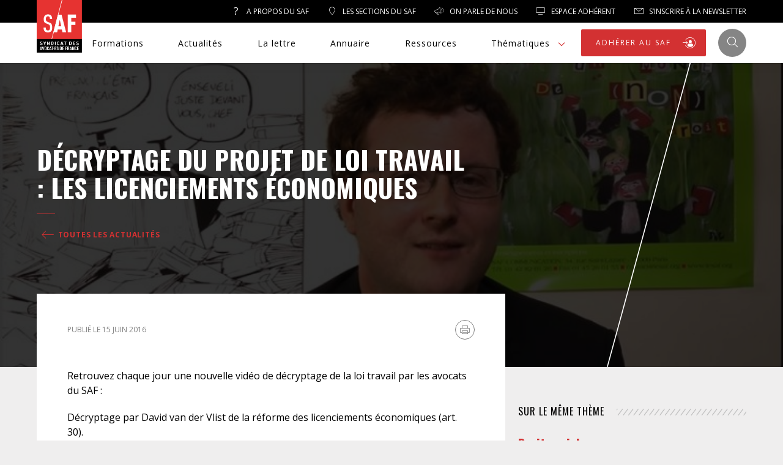

--- FILE ---
content_type: text/html; charset=UTF-8
request_url: https://lesaf.org/decryptage-du-projet-de-loi-travail-les-licenciements-economiques/
body_size: 51893
content:

<!DOCTYPE html>

<html lang="fr-FR" >

<head>
	<title>
	Décryptage du projet de loi travail : les licenciements économiques - Le SAF	</title>

	<meta charset="UTF-8">
	<meta name="viewport" content="width=device-width, initial-scale=1.0, maximum-scale=1.0,user-scalable=0"/>

	<script src="https://ajax.googleapis.com/ajax/libs/jquery/3.5.1/jquery.min.js"></script>
	<link rel="apple-touch-icon" sizes="180x180" href="https://lesaf.org/wp-content/themes/saf/assets/img/favicon/apple-touch-icon.png">
    <link rel="icon" type="image/png" sizes="32x32" href="https://lesaf.org/wp-content/themes/saf/assets/img/favicon/favicon-32x32.png">
    <link rel="icon" type="image/png" sizes="16x16" href="https://lesaf.org/wp-content/themes/saf/assets/img/favicon/favicon-16x16.png">
    <link rel="manifest" href="https://lesaf.org/wp-content/themes/saf/assets/img/favicon/site.webmanifest">
    <link rel="mask-icon" href="https://lesaf.org/wp-content/themes/saf/assets/img/favicon/safari-pinned-tab.svg" color="#5bbad5">
    <meta name="msapplication-TileColor" content="#da532c">
    <meta name="theme-color" content="#ffffff">
    
    <script src="https://www.google.com/recaptcha/api.js" async defer></script>

<!-- Google tag (gtag.js) -->
<script async src="https://www.googletagmanager.com/gtag/js?id=UA-133667157-1"></script>
<script>
  window.dataLayer = window.dataLayer || [];
  function gtag(){dataLayer.push(arguments);}
  gtag('js', new Date());

  gtag('config', 'UA-133667157-1');
</script>


<meta name='robots' content='index, follow, max-image-preview:large, max-snippet:-1, max-video-preview:-1' />
	<style>img:is([sizes="auto" i], [sizes^="auto," i]) { contain-intrinsic-size: 3000px 1500px }</style>
	
	<!-- This site is optimized with the Yoast SEO plugin v26.4 - https://yoast.com/wordpress/plugins/seo/ -->
	<link rel="canonical" href="https://lesaf.org/decryptage-du-projet-de-loi-travail-les-licenciements-economiques/" />
	<meta property="og:locale" content="fr_FR" />
	<meta property="og:type" content="article" />
	<meta property="og:title" content="Décryptage du projet de loi travail : les licenciements économiques - Le SAF" />
	<meta property="og:description" content="Retrouvez chaque jour une nouvelle vidéo de décryptage de la loi travail par les avocats du SAF : Décryptage par David van der Vlist de la réforme des licenciements économiques (art. 30). &nbsp; &nbsp; Voir toutes les vidéos « Projet de loi travail : décryptage » sur YouTube" />
	<meta property="og:url" content="https://lesaf.org/decryptage-du-projet-de-loi-travail-les-licenciements-economiques/" />
	<meta property="og:site_name" content="Le SAF" />
	<meta property="article:published_time" content="2016-06-15T16:47:39+00:00" />
	<meta property="article:modified_time" content="2016-06-29T00:48:50+00:00" />
	<meta property="og:image" content="https://lesaf.org/wp-content/uploads/2016/06/video2.jpg" />
	<meta property="og:image:width" content="859" />
	<meta property="og:image:height" content="453" />
	<meta property="og:image:type" content="image/jpeg" />
	<meta name="author" content="lesaforg" />
	<meta name="twitter:card" content="summary_large_image" />
	<meta name="twitter:label1" content="Écrit par" />
	<meta name="twitter:data1" content="lesaforg" />
	<script type="application/ld+json" class="yoast-schema-graph">{"@context":"https://schema.org","@graph":[{"@type":"WebPage","@id":"https://lesaf.org/decryptage-du-projet-de-loi-travail-les-licenciements-economiques/","url":"https://lesaf.org/decryptage-du-projet-de-loi-travail-les-licenciements-economiques/","name":"Décryptage du projet de loi travail : les licenciements économiques - Le SAF","isPartOf":{"@id":"https://lesaf.org/#website"},"primaryImageOfPage":{"@id":"https://lesaf.org/decryptage-du-projet-de-loi-travail-les-licenciements-economiques/#primaryimage"},"image":{"@id":"https://lesaf.org/decryptage-du-projet-de-loi-travail-les-licenciements-economiques/#primaryimage"},"thumbnailUrl":"https://lesaf.org/wp-content/uploads/2016/06/video2.jpg","datePublished":"2016-06-15T16:47:39+00:00","dateModified":"2016-06-29T00:48:50+00:00","author":{"@id":"https://lesaf.org/#/schema/person/cce0f63b7956fcb109df49b6aeda35f7"},"breadcrumb":{"@id":"https://lesaf.org/decryptage-du-projet-de-loi-travail-les-licenciements-economiques/#breadcrumb"},"inLanguage":"fr-FR","potentialAction":[{"@type":"ReadAction","target":["https://lesaf.org/decryptage-du-projet-de-loi-travail-les-licenciements-economiques/"]}]},{"@type":"ImageObject","inLanguage":"fr-FR","@id":"https://lesaf.org/decryptage-du-projet-de-loi-travail-les-licenciements-economiques/#primaryimage","url":"https://lesaf.org/wp-content/uploads/2016/06/video2.jpg","contentUrl":"https://lesaf.org/wp-content/uploads/2016/06/video2.jpg","width":859,"height":453},{"@type":"BreadcrumbList","@id":"https://lesaf.org/decryptage-du-projet-de-loi-travail-les-licenciements-economiques/#breadcrumb","itemListElement":[{"@type":"ListItem","position":1,"name":"Accueil","item":"https://lesaf.org/"},{"@type":"ListItem","position":2,"name":"Décryptage du projet de loi travail : les licenciements économiques"}]},{"@type":"WebSite","@id":"https://lesaf.org/#website","url":"https://lesaf.org/","name":"Le SAF","description":"Syndicat des Avocats de France","potentialAction":[{"@type":"SearchAction","target":{"@type":"EntryPoint","urlTemplate":"https://lesaf.org/?s={search_term_string}"},"query-input":{"@type":"PropertyValueSpecification","valueRequired":true,"valueName":"search_term_string"}}],"inLanguage":"fr-FR"},{"@type":"Person","@id":"https://lesaf.org/#/schema/person/cce0f63b7956fcb109df49b6aeda35f7","name":"lesaforg"}]}</script>
	<!-- / Yoast SEO plugin. -->


<link rel="alternate" type="application/rss+xml" title="Le SAF &raquo; Flux" href="https://lesaf.org/feed/" />
<link rel="alternate" type="application/rss+xml" title="Le SAF &raquo; Flux des commentaires" href="https://lesaf.org/comments/feed/" />
<link rel="alternate" type="application/rss+xml" title="Le SAF &raquo; Décryptage du projet de loi travail : les licenciements économiques Flux des commentaires" href="https://lesaf.org/decryptage-du-projet-de-loi-travail-les-licenciements-economiques/feed/" />
<style id='classic-theme-styles-inline-css' type='text/css'>
/*! This file is auto-generated */
.wp-block-button__link{color:#fff;background-color:#32373c;border-radius:9999px;box-shadow:none;text-decoration:none;padding:calc(.667em + 2px) calc(1.333em + 2px);font-size:1.125em}.wp-block-file__button{background:#32373c;color:#fff;text-decoration:none}
</style>
<style id='global-styles-inline-css' type='text/css'>
:root{--wp--preset--aspect-ratio--square: 1;--wp--preset--aspect-ratio--4-3: 4/3;--wp--preset--aspect-ratio--3-4: 3/4;--wp--preset--aspect-ratio--3-2: 3/2;--wp--preset--aspect-ratio--2-3: 2/3;--wp--preset--aspect-ratio--16-9: 16/9;--wp--preset--aspect-ratio--9-16: 9/16;--wp--preset--color--black: #000000;--wp--preset--color--cyan-bluish-gray: #abb8c3;--wp--preset--color--white: #ffffff;--wp--preset--color--pale-pink: #f78da7;--wp--preset--color--vivid-red: #cf2e2e;--wp--preset--color--luminous-vivid-orange: #ff6900;--wp--preset--color--luminous-vivid-amber: #fcb900;--wp--preset--color--light-green-cyan: #7bdcb5;--wp--preset--color--vivid-green-cyan: #00d084;--wp--preset--color--pale-cyan-blue: #8ed1fc;--wp--preset--color--vivid-cyan-blue: #0693e3;--wp--preset--color--vivid-purple: #9b51e0;--wp--preset--gradient--vivid-cyan-blue-to-vivid-purple: linear-gradient(135deg,rgba(6,147,227,1) 0%,rgb(155,81,224) 100%);--wp--preset--gradient--light-green-cyan-to-vivid-green-cyan: linear-gradient(135deg,rgb(122,220,180) 0%,rgb(0,208,130) 100%);--wp--preset--gradient--luminous-vivid-amber-to-luminous-vivid-orange: linear-gradient(135deg,rgba(252,185,0,1) 0%,rgba(255,105,0,1) 100%);--wp--preset--gradient--luminous-vivid-orange-to-vivid-red: linear-gradient(135deg,rgba(255,105,0,1) 0%,rgb(207,46,46) 100%);--wp--preset--gradient--very-light-gray-to-cyan-bluish-gray: linear-gradient(135deg,rgb(238,238,238) 0%,rgb(169,184,195) 100%);--wp--preset--gradient--cool-to-warm-spectrum: linear-gradient(135deg,rgb(74,234,220) 0%,rgb(151,120,209) 20%,rgb(207,42,186) 40%,rgb(238,44,130) 60%,rgb(251,105,98) 80%,rgb(254,248,76) 100%);--wp--preset--gradient--blush-light-purple: linear-gradient(135deg,rgb(255,206,236) 0%,rgb(152,150,240) 100%);--wp--preset--gradient--blush-bordeaux: linear-gradient(135deg,rgb(254,205,165) 0%,rgb(254,45,45) 50%,rgb(107,0,62) 100%);--wp--preset--gradient--luminous-dusk: linear-gradient(135deg,rgb(255,203,112) 0%,rgb(199,81,192) 50%,rgb(65,88,208) 100%);--wp--preset--gradient--pale-ocean: linear-gradient(135deg,rgb(255,245,203) 0%,rgb(182,227,212) 50%,rgb(51,167,181) 100%);--wp--preset--gradient--electric-grass: linear-gradient(135deg,rgb(202,248,128) 0%,rgb(113,206,126) 100%);--wp--preset--gradient--midnight: linear-gradient(135deg,rgb(2,3,129) 0%,rgb(40,116,252) 100%);--wp--preset--font-size--small: 13px;--wp--preset--font-size--medium: 20px;--wp--preset--font-size--large: 36px;--wp--preset--font-size--x-large: 42px;--wp--preset--spacing--20: 0.44rem;--wp--preset--spacing--30: 0.67rem;--wp--preset--spacing--40: 1rem;--wp--preset--spacing--50: 1.5rem;--wp--preset--spacing--60: 2.25rem;--wp--preset--spacing--70: 3.38rem;--wp--preset--spacing--80: 5.06rem;--wp--preset--shadow--natural: 6px 6px 9px rgba(0, 0, 0, 0.2);--wp--preset--shadow--deep: 12px 12px 50px rgba(0, 0, 0, 0.4);--wp--preset--shadow--sharp: 6px 6px 0px rgba(0, 0, 0, 0.2);--wp--preset--shadow--outlined: 6px 6px 0px -3px rgba(255, 255, 255, 1), 6px 6px rgba(0, 0, 0, 1);--wp--preset--shadow--crisp: 6px 6px 0px rgba(0, 0, 0, 1);}:where(.is-layout-flex){gap: 0.5em;}:where(.is-layout-grid){gap: 0.5em;}body .is-layout-flex{display: flex;}.is-layout-flex{flex-wrap: wrap;align-items: center;}.is-layout-flex > :is(*, div){margin: 0;}body .is-layout-grid{display: grid;}.is-layout-grid > :is(*, div){margin: 0;}:where(.wp-block-columns.is-layout-flex){gap: 2em;}:where(.wp-block-columns.is-layout-grid){gap: 2em;}:where(.wp-block-post-template.is-layout-flex){gap: 1.25em;}:where(.wp-block-post-template.is-layout-grid){gap: 1.25em;}.has-black-color{color: var(--wp--preset--color--black) !important;}.has-cyan-bluish-gray-color{color: var(--wp--preset--color--cyan-bluish-gray) !important;}.has-white-color{color: var(--wp--preset--color--white) !important;}.has-pale-pink-color{color: var(--wp--preset--color--pale-pink) !important;}.has-vivid-red-color{color: var(--wp--preset--color--vivid-red) !important;}.has-luminous-vivid-orange-color{color: var(--wp--preset--color--luminous-vivid-orange) !important;}.has-luminous-vivid-amber-color{color: var(--wp--preset--color--luminous-vivid-amber) !important;}.has-light-green-cyan-color{color: var(--wp--preset--color--light-green-cyan) !important;}.has-vivid-green-cyan-color{color: var(--wp--preset--color--vivid-green-cyan) !important;}.has-pale-cyan-blue-color{color: var(--wp--preset--color--pale-cyan-blue) !important;}.has-vivid-cyan-blue-color{color: var(--wp--preset--color--vivid-cyan-blue) !important;}.has-vivid-purple-color{color: var(--wp--preset--color--vivid-purple) !important;}.has-black-background-color{background-color: var(--wp--preset--color--black) !important;}.has-cyan-bluish-gray-background-color{background-color: var(--wp--preset--color--cyan-bluish-gray) !important;}.has-white-background-color{background-color: var(--wp--preset--color--white) !important;}.has-pale-pink-background-color{background-color: var(--wp--preset--color--pale-pink) !important;}.has-vivid-red-background-color{background-color: var(--wp--preset--color--vivid-red) !important;}.has-luminous-vivid-orange-background-color{background-color: var(--wp--preset--color--luminous-vivid-orange) !important;}.has-luminous-vivid-amber-background-color{background-color: var(--wp--preset--color--luminous-vivid-amber) !important;}.has-light-green-cyan-background-color{background-color: var(--wp--preset--color--light-green-cyan) !important;}.has-vivid-green-cyan-background-color{background-color: var(--wp--preset--color--vivid-green-cyan) !important;}.has-pale-cyan-blue-background-color{background-color: var(--wp--preset--color--pale-cyan-blue) !important;}.has-vivid-cyan-blue-background-color{background-color: var(--wp--preset--color--vivid-cyan-blue) !important;}.has-vivid-purple-background-color{background-color: var(--wp--preset--color--vivid-purple) !important;}.has-black-border-color{border-color: var(--wp--preset--color--black) !important;}.has-cyan-bluish-gray-border-color{border-color: var(--wp--preset--color--cyan-bluish-gray) !important;}.has-white-border-color{border-color: var(--wp--preset--color--white) !important;}.has-pale-pink-border-color{border-color: var(--wp--preset--color--pale-pink) !important;}.has-vivid-red-border-color{border-color: var(--wp--preset--color--vivid-red) !important;}.has-luminous-vivid-orange-border-color{border-color: var(--wp--preset--color--luminous-vivid-orange) !important;}.has-luminous-vivid-amber-border-color{border-color: var(--wp--preset--color--luminous-vivid-amber) !important;}.has-light-green-cyan-border-color{border-color: var(--wp--preset--color--light-green-cyan) !important;}.has-vivid-green-cyan-border-color{border-color: var(--wp--preset--color--vivid-green-cyan) !important;}.has-pale-cyan-blue-border-color{border-color: var(--wp--preset--color--pale-cyan-blue) !important;}.has-vivid-cyan-blue-border-color{border-color: var(--wp--preset--color--vivid-cyan-blue) !important;}.has-vivid-purple-border-color{border-color: var(--wp--preset--color--vivid-purple) !important;}.has-vivid-cyan-blue-to-vivid-purple-gradient-background{background: var(--wp--preset--gradient--vivid-cyan-blue-to-vivid-purple) !important;}.has-light-green-cyan-to-vivid-green-cyan-gradient-background{background: var(--wp--preset--gradient--light-green-cyan-to-vivid-green-cyan) !important;}.has-luminous-vivid-amber-to-luminous-vivid-orange-gradient-background{background: var(--wp--preset--gradient--luminous-vivid-amber-to-luminous-vivid-orange) !important;}.has-luminous-vivid-orange-to-vivid-red-gradient-background{background: var(--wp--preset--gradient--luminous-vivid-orange-to-vivid-red) !important;}.has-very-light-gray-to-cyan-bluish-gray-gradient-background{background: var(--wp--preset--gradient--very-light-gray-to-cyan-bluish-gray) !important;}.has-cool-to-warm-spectrum-gradient-background{background: var(--wp--preset--gradient--cool-to-warm-spectrum) !important;}.has-blush-light-purple-gradient-background{background: var(--wp--preset--gradient--blush-light-purple) !important;}.has-blush-bordeaux-gradient-background{background: var(--wp--preset--gradient--blush-bordeaux) !important;}.has-luminous-dusk-gradient-background{background: var(--wp--preset--gradient--luminous-dusk) !important;}.has-pale-ocean-gradient-background{background: var(--wp--preset--gradient--pale-ocean) !important;}.has-electric-grass-gradient-background{background: var(--wp--preset--gradient--electric-grass) !important;}.has-midnight-gradient-background{background: var(--wp--preset--gradient--midnight) !important;}.has-small-font-size{font-size: var(--wp--preset--font-size--small) !important;}.has-medium-font-size{font-size: var(--wp--preset--font-size--medium) !important;}.has-large-font-size{font-size: var(--wp--preset--font-size--large) !important;}.has-x-large-font-size{font-size: var(--wp--preset--font-size--x-large) !important;}
:where(.wp-block-post-template.is-layout-flex){gap: 1.25em;}:where(.wp-block-post-template.is-layout-grid){gap: 1.25em;}
:where(.wp-block-columns.is-layout-flex){gap: 2em;}:where(.wp-block-columns.is-layout-grid){gap: 2em;}
:root :where(.wp-block-pullquote){font-size: 1.5em;line-height: 1.6;}
</style>
<link rel='stylesheet' id='ctf_styles-css' href='https://lesaf.org/wp-content/plugins/custom-twitter-feeds/css/ctf-styles.min.css?ver=2.3.1' type='text/css' media='all' />
<link rel='stylesheet' id='saf-ea-main-css' href='https://lesaf.org/wp-content/plugins/espace-adherent-saf/assets/css/main.css?ver=1769009495' type='text/css' media='all' />
<link rel='stylesheet' id='saf-ea-icomoon-css' href='https://lesaf.org/wp-content/plugins/espace-adherent-saf/assets/css/icomoon/style.css?ver=1769009495' type='text/css' media='all' />
<link rel='stylesheet' id='saf-icons-css' href='https://lesaf.org/wp-content/themes/saf/assets/css/icone.css?ver=1.4' type='text/css' media='all' />
<link rel='stylesheet' id='saf-swiper-css' href='https://lesaf.org/wp-content/themes/saf/assets/css/swiper-bundle.min.css?ver=1.1' type='text/css' media='all' />
<link rel='stylesheet' id='saf-style-css' href='https://lesaf.org/wp-content/themes/saf/style.css?ver=1769009495' type='text/css' media='all' />
<link rel='stylesheet' id='newsletter-css' href='https://lesaf.org/wp-content/plugins/newsletter/style.css?ver=9.0.8' type='text/css' media='all' />
<link rel='stylesheet' id='sib-front-css-css' href='https://lesaf.org/wp-content/plugins/mailin/css/mailin-front.css?ver=6.8.3' type='text/css' media='all' />
<script type="text/javascript" src="https://lesaf.org/wp-content/themes/saf/assets/libs/swiper-bundle.min.js?ver=1769009495" id="saf-swiper-js"></script>
<script type="text/javascript" src="https://lesaf.org/wp-includes/js/jquery/jquery.min.js?ver=3.7.1" id="jquery-core-js"></script>
<script type="text/javascript" src="https://lesaf.org/wp-includes/js/jquery/jquery-migrate.min.js?ver=3.4.1" id="jquery-migrate-js"></script>
<script type="text/javascript" id="sib-front-js-js-extra">
/* <![CDATA[ */
var sibErrMsg = {"invalidMail":"Veuillez entrer une adresse e-mail valide.","requiredField":"Veuillez compl\u00e9ter les champs obligatoires.","invalidDateFormat":"Veuillez entrer une date valide.","invalidSMSFormat":"Veuillez entrer une num\u00e9ro de t\u00e9l\u00e9phone valide."};
var ajax_sib_front_object = {"ajax_url":"https:\/\/lesaf.org\/wp-admin\/admin-ajax.php","ajax_nonce":"8ed3c738c8","flag_url":"https:\/\/lesaf.org\/wp-content\/plugins\/mailin\/img\/flags\/"};
/* ]]> */
</script>
<script type="text/javascript" src="https://lesaf.org/wp-content/plugins/mailin/js/mailin-front.js?ver=1764082450" id="sib-front-js-js"></script>
<link rel='shortlink' href='https://lesaf.org/?p=3553' />
        <!-- Custom Twitter Feeds CSS -->
        <style type="text/css">
            #ctf .ctf-header a {
    text-decoration: none;
    width: 100%;
}

#ctf .ctf-header .ctf-header-user {
    font-size: 16px;
    line-height: 1.3;
    word-break: break-word;
    width: calc(100% - 60px);

}

#ctf .ctf-header .ctf-header-follow {
    display: inline-block;
    padding: 3px 10px;
font-size: 16px;
float: right;
}

#ctf .ctf-header .ctf-header-follow .fa, #ctf .ctf-header .ctf-header-follow svg {
    margin-right: 10px;
    font-size: 14px;
}
        </style>
        
</head>






<body data-rsssl=1 class="wp-singular post-template-default single single-post postid-3553 single-format-video wp-theme-saf" >
    
 

    

	
    
     
    <header id="site-header" role="banner">

		<div class="wrap" >
        <a id="logo" href="https://lesaf.org" ><img  src="https://lesaf.org/wp-content/themes/saf/assets/img/logo-saf-01.svg" ></a>
        <a id="logo-mobile" href="https://lesaf.org" ><img  src="https://lesaf.org/wp-content/themes/saf/assets/img/SAF-logobulle.jpg" ></a>
            
            
        
        </div>
        
        
        
        <a id="burger-menu" href="#" ><span class="icon-burger" ></span></a>
        <a id="search-mobile" href="#"  ><span class="icon-search" ></span></a>
        
        
        <nav id="nav-top" >
        <div class="wrap" >
        <ul class="upp" >
        <li class="" ><a href="https://lesaf.org/le-saf/" ><span class="icon-interrogation"></span> A propos du SAF</a></li>
        <li class="" ><a href="https://lesaf.org/nos-sections/" ><span class="icon-localisation-2"></span> Les sections du SAF</a></li>
        <li class="" ><a href="https://lesaf.org/on-parle-de-nous/" ><span class="icon-speaker"></span> On parle de nous</a></li>
        <li><a href="https://adherents.lesaf.org/s/MsJJU7lBdhsOrRZ" target="_blank" ><span class="icon-desktop"></span> Espace Adhérent</a></li>
        <!-- <li><a href="http://adherents.lesaf.org/index.php/s/kWrK8hTI8bRQXRg/authenticate" target="_blank" ><span class="icon-desktop"></span> Espace Adhérent</a></li> -->
        <!-- <li><a href="http://adherents.lesaf.org/" target="_blank" ><span class="icon-desktop"></span> Espace Adhérent</a></li>-->
        <li><a href="#" class="newsletter_btn" ><span class="icon-letter"></span> S’inscrire à la newsletter</a></li>
        </ul>
         </div>
        </nav>
        
        
        
        <nav id="nav-bottom" >
        <div class="wrap" >
        <ul>
            <li class="" ><a href="https://lesaf.org/nos-formations/" >Formations</a></li>
            <li class="" ><a href="https://lesaf.org/actualites/" >Actualités</a></li>
            <li class="" ><a href="https://lesaf.org/la-lettre-du-saf/" >La lettre</a></li>
            <li class="" ><a href="https://lesaf.org/annuaire/" >Annuaire</a></li>
            <li class="" ><a href="https://lesaf.org/ressources/" >Ressources</a></li>
            <li class="" ><a href="#" class="thematique_btn" >Thématiques <span class="icon-arrow-down red" ></span></a>
            
                
            </li>
            
            
         </ul>
        <div class="flex" >
        <a href="https://lesaf.org/adhesion/" class="btn bg_red" >ADHÉRER AU SAF <span class="icon-adhesion"></span></a>
        <button id="search_btn" class="bg_grey" ><span class="icon-search"></span></button>
        </div>
        </div>
            
        </nav>
        
        
        
        

	</header>
    
    
    <nav id="menu-mobile" >
    
    
     <div class="wrap" >
        
        <div>
         <p class="white upp intro" >Menu</p>
         <a class="close white" href="#" ><span class="icon-close" ></span></a>
        
         <ul class="principal" >
            <li class="" ><a href="https://lesaf.org/nos-formations/" >Formations</a></li>
            <li class="" ><a href="https://lesaf.org/actualites/" >Actualités</a></li>
            <li class="" ><a href="https://lesaf.org/la-lettre-du-saf/" >La lettre</a></li>
            <li class="" ><a href="https://lesaf.org/annuaire/" >Annuaire</a></li>
            <li class="" ><a href="https://lesaf.org/ressources/" >Ressources</a></li>
            <li class="" ><a href="#" class="thematique_btn" >Thématiques <span class="icon-arrow-down red" ></span></a>
            
                
            </li>
            
            
         </ul>
         
         
         
         
             
        <div class="flex" >
        <span class="inner" >
            <a href="http://adherents.lesaf.org/index.php/s/kWrK8hTI8bRQXRg/authenticate" class="btn bg_grey red" target="_blank" ><span class="icon-desktop"></span> Espace Adhérent</a>
            
            </span>
        </div>
        
        
            
            
          <div class="a_propos flex" >
            <img src="https://lesaf.org/wp-content/themes/saf/assets/img/logo-saf-01.svg" />
            <div>
            <span class="white upp" >à propos</span>
                <ul class="upp little" >
                    <li class="" ><a href="https://lesaf.org/le-saf/" ><font class="red" >></font> Qui sommes nous</a></li>
                    <li class="" ><a href="https://lesaf.org/nos-sections/" ><font class="red" >></font>  Sections</a></li>
                    <li class="" ><a href="https://lesaf.org/on-parle-de-nous/" ><font class="red" >></font>  On parle de nous</a></li>
                    <li><a href="https://lesaf.org/contact/" class="" ><font class="red" >></font> Nous contacter</a></li>
                </ul>
            </div>
             
              <br/><br/>
            <a href="https://lesaf.org/adhesion/" class="btn bg_red" style="margin-top: 30px;" >ADHÉRER AU SAF <span class="icon-adhesion"></span></a>
            <a href="#" class="btn black newsletter_btn bg_grey_2" style="margin-top: 30px;" >S'inscrire à la newsletter</a>
              
              
            </div>
            
            <div class="social_link inner" >
                <a href="https://bsky.app/profile/lesaf.bsky.social" class="grey" target="_blank" ><span class="icon-twitter"></span></a>
                <a href="https://www.facebook.com/SyndicatDesAvocatsDeFrance/" target="_blank" class="grey" ><span class="icon-facebook"></span></a>
                <a href="https://www.youtube.com/channel/UCDFXIOh59mpBPq9QtfM7oYQ" target="_blank" class="grey" ><span class="icon-youtube"></span></a>
            </div>
         
         
         </div>
        </div>
        
        
       
            
     
    
    </nav>

 	
	<!-- .primary-menu-wrapper -->

	<main>
        
        
    <nav id="menu-thematique" class="bg_red" >
    
    <div class="wrap" >
     
    <ul class="sub-menu ">
                    
        
        
                            <li><a href="https://lesaf.org/thematique/?term=a-j-et-acces-au-droit" ><span class="icon-next black" ></span> A. J. et accès au droit</a></li>
                             <li><a href="https://lesaf.org/thematique/?term=congres-du-saf" ><span class="icon-next black" ></span> Congrès du SAF</a></li>
                             <li><a href="https://lesaf.org/thematique/?term=defense-penale" ><span class="icon-next black" ></span> Défense pénale</a></li>
                             <li><a href="https://lesaf.org/thematique/?term=discriminations" ><span class="icon-next black" ></span> Discriminations</a></li>
                             <li><a href="https://lesaf.org/thematique/?term=droit-de-la-famille" ><span class="icon-next black" ></span> Droit de la famille</a></li>
                             <li><a href="https://lesaf.org/thematique/?term=droit-des-etrangers" ><span class="icon-next black" ></span> Droit des étrangers</a></li>
                             <li><a href="https://lesaf.org/thematique/?term=mineurs" ><span class="icon-next black" ></span> Droit des Mineurs</a></li>
                             <li><a href="https://lesaf.org/thematique/?term=droit-international" ><span class="icon-next black" ></span> Droit international</a></li>
                             <li><a href="https://lesaf.org/thematique/?term=droit-public" ><span class="icon-next black" ></span> Droit public</a></li>
                             <li><a href="https://lesaf.org/thematique/?term=droit-social" ><span class="icon-next black" ></span> Droit social</a></li>
                             <li><a href="https://lesaf.org/thematique/?term=environnement-sante" ><span class="icon-next black" ></span> Environnement/Santé</a></li>
                             <li><a href="https://lesaf.org/thematique/?term=evenements" ><span class="icon-next black" ></span> Evènements</a></li>
                             <li><a href="https://lesaf.org/thematique/?term=exercice-professionnel" ><span class="icon-next black" ></span> Exercice professionnel</a></li>
                             <li><a href="https://lesaf.org/thematique/?term=feministe" ><span class="icon-next black" ></span> Féministe</a></li>
                             <li><a href="https://lesaf.org/thematique/?term=hospitalisation-sans-consentement" ><span class="icon-next black" ></span> Hospitalisation sans consentement</a></li>
                             <li><a href="https://lesaf.org/thematique/?term=justice" ><span class="icon-next black" ></span> Justice</a></li>
                             <li><a href="https://lesaf.org/thematique/?term=libertes" ><span class="icon-next black" ></span> Libertés</a></li>
                             <li><a href="https://lesaf.org/thematique/?term=libertes-publiques" ><span class="icon-next black" ></span> Libertés publiques</a></li>
                             <li><a href="https://lesaf.org/thematique/?term=logement" ><span class="icon-next black" ></span> Logement</a></li>
                             <li><a href="https://lesaf.org/thematique/?term=notre-hommage" ><span class="icon-next black" ></span> Notre hommage</a></li>
                             <li><a href="https://lesaf.org/thematique/?term=numerique" ><span class="icon-next black" ></span> Numérique</a></li>
                             <li><a href="https://lesaf.org/thematique/?term=police-maintien-de-lordre" ><span class="icon-next black" ></span> Police / Maintien de l'Ordre</a></li>
                             <li><a href="https://lesaf.org/thematique/?term=procedure-civile" ><span class="icon-next black" ></span> Procédure civile</a></li>
                         
    </ul>
        
        
    <a href="#" class="close" ><span class="icon-arrow-down white" ></span></a>
        
        
    </div>
    </nav>
        
        
        
        
                
        
                
        
        
            
            <style>
        #banner:before {
            background-image: url(https://lesaf.org/wp-content/uploads/2016/06/video2-748x394.jpg)
         }
        </style>
    
            
        <section id="banner"  >
        
            <div class="wrap" >
                
                
                               
                
                                                
                   
                    
                <h1 class="upp printable" >Décryptage du projet de loi travail : les licenciements économiques</h1>
                <span class="sep bg_red" ></span>
                
                
                
                
                
                                
                                <a class="red upp more" href="https://lesaf.org/actualites/" ><span class="icon-arrow-left"></span> Toutes les actualités</a>
                                
                
                                
                
                
                                
                    
                
                
                
                
                                
                
                
                    
             
                
            
            </div>
            
            <img id="line" src="https://lesaf.org/wp-content/themes/saf/assets/img/banner-line.svg" >
            
            
            
            
            
            
            
            
         
           
                  
        
        
                
        
        
                
        
                     
            
            
            
        
        </section>
        
        
    		


<section>
    <div class="wrap two_col with_sidebar">

     
        
        <div class="col_s" >
        
            <div class="post-content" >
                
                
                <div class="top" >
                    
                    <span class="publish upp grey" >
                                        PUBLIÉ LE 15 juin 2016                                        </span>
                    
                    <div class="post_option" >
                        
                                                
                        
                        
                        <a href="#" class="grey" id="print"  ><span class="icon-print circle"></span></a>
                    
                    </div>
                    
                    
                </div>
                
                
                <div class="article printable" ><p>Retrouvez chaque jour une nouvelle vidéo de décryptage de la loi travail par les avocats du SAF :</p>
<p>Décryptage par David van der Vlist de la réforme des licenciements économiques (art. 30).</p>
<p>&nbsp;</p>
<div class="video-container"><iframe src="https://www.youtube.com/embed/FIVst3G4Tdk?list=PL3rtD4wZLOlId1ub9p9GlFm7XLlIb3jCT" width="560" height="315" frameborder="0" allowfullscreen="allowfullscreen"></iframe></div>
<p>&nbsp;</p>
<h4><a class="red" href="https://www.youtube.com/playlist?list=PL3rtD4wZLOlId1ub9p9GlFm7XLlIb3jCT" target="_blank">Voir toutes les vidéos « Projet de loi travail : décryptage » sur YouTube</a></h4>
</div>
                
               
                                
                 
            
                <div class="bottom" >
                    <h4><strong>Partager</strong></h4>
                    
                    <p class="social_box">
                    <a href="https://twitter.com/share?url=https://lesaf.org/decryptage-du-projet-de-loi-travail-les-licenciements-economiques/&related=lesaf.org" class="grey" target="_blank" ><span class="icon-twitter"></span></a>
                    <a href="https://www.facebook.com/sharer/sharer.php?u=https://lesaf.org/decryptage-du-projet-de-loi-travail-les-licenciements-economiques/" class="grey" target="_blank" ><span class="icon-facebook"></span></a>
                    <a href="mailto:?subject=A lire sur lesaf.org&body= “Décryptage du projet de loi travail : les licenciements économiques" class="grey" ><span class="icon-letter-2"></span></a>
                    </p>
                
                </div>
            </div>
            
            
            
            
             <h4 class="cat_title" ><span>À la une</span></h4>
            
            <div class="item-list two_col" >            
 		   
            	
 


<div class="item item_news">
        
        <div class="image_box" >
            <div class="image" style="background-image: url('https://lesaf.org/wp-content/uploads/2026/01/Image-Iran-425x638.png'); " ></div> 
        </div>
    
         <div class="top">
        <h3 class="red" >
            Droit international            
             
                     </h3>
        <h2>Répression en Iran : le Syndicat des avocat·es de France appelle à une mobilisation internationale</h2>
        </div>
<div class="content" data-line="" ><p>Le Syndicat des avocat·es de France dénonce avec la plus grande fermeté la politique de terreur menée par les autorités de la République islamique d’Iran contre leur propre population Le SAF rappelle que ces violations massives et répétées des libertés fondamentales constituent une négation frontale, délibérée et assumée du droit international et des principes les plus élémentaires de l’État de droit. Depuis plusieurs mois, la répression exercée par les autorités iraniennes à l’encontre de la population civile, des manifestantes et manifestants, des défenseur·es des droits humains, des avocat·es, des journalistes et des minorités ethniques et religieuses se caractérise par des arrestations arbitraires massives, des actes de torture, des violences sexuelles, des exécutions sommaires et des procès manifestement inéquitables. Ces pratiques, systématiques et organisées, sont susceptibles de relever de la qualification de crimes contre l’humanité au sens du Statut de Rome de la Cour pénale internationale, en ce qu’elles s’inscrivent dans une attaque généralisée et systématique dirigée contre une population civile, en violation flagrante des normes fondamentales du droit international. Le Syndicat des avocat·es de France rappelle que l’Iran est lié par de nombreux instruments internationaux, notamment le Pacte international relatif aux droits civils et politiques, qui garantissent le droit à</p>
</div>

<div class="bottom" >
<span class="publish upp grey" >PUBLIÉ LE 16 janvier 2026</span>
<a href="https://lesaf.org/repression-en-iran-le-syndicat-des-avocat%c2%b7es-de-france-appelle-a-une-mobilisation-internationale/" class="red  upp more" >Lire la suite <span class="icon-arrow-right"></span></a>
</div>       
</div>


 
            
 		   
            	
 


<div class="item item_news">
        
        <div class="image_box" >
            <div class="image" style="background-image: url('https://lesaf.org/wp-content/uploads/2026/01/IMG_0244.jpeg'); " ></div> 
        </div>
    
         <div class="top">
        <h3 class="red" >
            Libertés            
             
                     </h3>
        <h2>Communiqué de presse de la section de Bordeaux : CENTRE GISÈLE HALIMI</h2>
        </div>
<div class="content" data-line="" ><p>Le SAF Bordeaux est effaré d’apprendre ce jour que la plaque du centre d’accueil de femmes et d’enfants victimes de violences, Gisèle Halimi, a été vandalisée par l’inscription d’une répugnante et odieuse croix gammée. La section condamne avec la plus grande fermeté cet acte ignoble et scandaleux de nature antisémite. De tels agissements n’ont leur place ni dans l’espace public, ni dans notre République et heurtent la dignité de toutes et tous. La section rappelle avec émotion la noblesse des nombreux combats menés par Gisèle Halimi, avocate et figure majeure de la défense des droits des femmes, dont l’engagement demeure une référence. L’évocation de son nom est indéfectiblement associée aux valeurs de liberté, d’émancipation, de lutte contre toutes les discriminations et de refus de la haine ; cet acte inqualifiable doit nous permettre de rappeler que ce nom doit continuer de rayonner. La section de Bordeaux apporte tout son soutien à l’APAFED dont elle partage pleinement le combat, ainsi qu’à la famille de Gisèle Halimi dont aucun acte, même le plus abjecte, ne pourra jamais souiller le nom.</p>
</div>

<div class="bottom" >
<span class="publish upp grey" >PUBLIÉ LE 13 janvier 2026</span>
<a href="https://lesaf.org/communique-de-presse-de-la-section-de-bordeaux/" class="red  upp more" >Lire la suite <span class="icon-arrow-right"></span></a>
</div>       
</div>


 
            
 		   
                        
 		   
                        
 		   
                        
 		   
                        
 		   
                        
 		   
                        
 		   
                        
 		   
                        
 		   
                        
 		   
                        
 		   
                        
 		   
                        
 		   
                        
 		   
                        
 		   
                        
 		   
                        
 		   
                        
 		   
                        
 		   
                        
 		   
                        
 		   
                        
 		   
                        
 		   
                        
 		   
                        
 		   
                        
 		   
                        
 		   
                        
 		   
                        
 		   
                        
 		   
                        
 		   
                        
 		   
                        
 		   
                        
 		   
                        
 		   
                        
 		   
                        
 		   
                        
 		   
                        
 		   
                        
 		   
                        
 		   
                        
 		   
                        
 		   
                        
 		   
                        
 		   
                        
 		   
                        
 		   
                        
 		   
                        
          </div>  
            
        </div>
        
        
        
        <div class="col sidebar" >
        
         <div >  
             
                                 <h4 class="cat_title" ><span>Sur le même thème</span></h4>
                         
                        
 		                                       
             





<div class="item item_news item_1  ">
        
        <div class="top">
        <h3 class="red" >
            Droit social            
                        </h3>
        <h2>AVOCATES ET AVOCATS, TOUTES ET TOUS EN MANIFESTATION DU 1ER MAI 2025</h2>
        </div>
<div class="content" data-line="" ><p>Pour la justice sociale et les libertés syndicales, pour la paix et contre l’extrême droite Le Syndicat des avocat·es de France appelle toutes les avocates et tous les avocats à rejoindre l’ensemble des travailleuses et travailleurs à la manifestation du 1e mai, pour la justice sociale et les libertés syndicales, pour la paix et contre l’extrême droite. Rendez-vous ce jeudi 1er mai dans toutes les villes en France. Bon 1er mai à toutes et tous, soyons nombreuses et nombreux dans les manifestations !</p>
</div>

<div class="bottom" >
    
<span class="publish upp grey" >
        PUBLIÉ LE 30 avril 2025</span>
    
    
<a href="https://lesaf.org/avocates-et-avocats-toutes-et-tous-en-manifestation-du-1er-mai-2025/" class="red  upp more" >Lire la suite <span class="icon-arrow-right"></span></a>
</div>       
</div>


 
            
 		                                       
             





<div class="item item_news item_1  ">
        
        <div class="top">
        <h3 class="red" >
            Droit social            
                        </h3>
        <h2>Lettre ouverte au Premier Ministre : La profession est unanime sur le maintien du régime de retraite autonome pour garantir son indépendance</h2>
        </div>
<div class="content" data-line="" ><p>Monsieur le Premier Ministre, Depuis sa création, la Caisse Nationale des Barreaux Français &#8211; CNBF, est indépendante et autonome dans la gestion du régime de retraite de base des avocats. A ce titre, elle collecte les cotisations et verse les pensions sans que cela ne coûte le moindre euro à l’Etat. S’agissant d’un régime par répartition, ses instances élues et représentatives de la profession fixent à la fois le montant des cotisations et des pensions ainsi que par voie de conséquence, le taux d’augmentation annuelle de la retraite de base. Ce régime, adapté aux besoins de la profession d’avocat, présente de nombreuses caractéristiques spécifiques et notamment un dispositif allégé de cotisations pour les jeunes ainsi qu’un montant de pension exclusivement fondé sur l’ancienneté et l’âge. La profession d’avocat est extrêmement attachée à ce dispositif de solidarité professionnelle, qui fonctionne très bien et dont les perspectives économiques sont viables. Elle a d’ailleurs démontré cet attachement lors du projet de création d’un régime universel, en 2019 et 2020. La gestion prudentielle de la CNBF est ainsi guidée par le souci de l’équité entre générations et de la solidarité. D’ailleurs, l’ensemble des avocats perçoit, au titre du régime de retraite de base, la</p>
</div>

<div class="bottom" >
    
<span class="publish upp grey" >
        PUBLIÉ LE 28 octobre 2024</span>
    
    
<a href="https://lesaf.org/lettre-ouverte-au-premier-ministre-la-profession-est-unanime-sur-le-maintien-du-regime-de-retraite-autonome-pour-garantir-son-independance/" class="red  upp more" >Lire la suite <span class="icon-arrow-right"></span></a>
</div>       
</div>


 
            
 		                                       
             





<div class="item item_news item_1  ">
        
        <div class="top">
        <h3 class="red" >
            Droit social            
                        </h3>
        <h2>PLFSS 2025 : Les syndicats d'Avocats unis contre l'atteinte à l'autonomie de la CNBF</h2>
        </div>
<div class="content" data-line="" ><p>Notre profession a découvert avec stupéfaction l’existence, dans le projet de loi de financement de la sécurité sociale pour 2025, de l’article 23, dont les alinéas 6 et 7 remettent en cause l’autonomie de la Caisse Nationale des Barreaux Français (CNBF). Ces dispositions, qui n’ont fait l’objet d’aucune concertation préalable, priveraient en effet la CNBF de son pouvoir de gestion et du pilotage de son régime de retraite de base par son Assemblée Générale. Cela n’est pas acceptable. Notre profession est particulièrement attachée à l’autonomie de la CNBF, qui participe à l’indépendance des avocats. Elle a eu l’occasion de le rappeler à plusieurs reprises, notamment en 2019 et 2020. À cette époque, les avocats n’ont pas hésité, non seulement à descendre dans la rue, mais aussi à mener un long mouvement de grève national sans précédent pour manifester leur opposition à toute absorption de leur régime de retraite au sein d’un régime universel. Nous rappelons également que la CNBF a toujours participé à la solidarité nationale en versant des sommes significatives aux régimes de retraite déficitaires – actuellement 99 millions d’euros par an au titre de la compensation démographique nationale. Cette participation est rendue possible par le pilotage de notre</p>
</div>

<div class="bottom" >
    
<span class="publish upp grey" >
        PUBLIÉ LE 24 octobre 2024</span>
    
    
<a href="https://lesaf.org/plfss-2025-les-syndicats-davocats-unis-contre-latteinte-a-lautonomie-de-la-cnbf/" class="red  upp more" >Lire la suite <span class="icon-arrow-right"></span></a>
</div>       
</div>


 
             
              
         
        
             
            </div>
            
            
            
            
            <div class="swiper-container swiper-publicite">
<div class="swiper-wrapper">

<div class="add_box swiper-slide" id="add-1" >
    <a href="https://kerialis.fr/" target="_blank"  ><img src="https://lesaf.org/wp-content/uploads/2021/10/Kerialis.gif" /></a>
</div>

    </div>
</div>

            
        </div>

     </div>
</section>
</main> 
			
 

 






<footer id="site-footer" class="site-foote " role="contentinfo" >
    
    <div class="wrap three_col" >
    
        
        <div class="col" >
            
          <img class="logo" src="https://lesaf.org/wp-content/themes/saf/assets/img/logo-saf-02.png" />
            
            <p>—<br/>
34 RUE SAINT-LAZARE<br/>
    75009 PARIS</p>

<p><a class="localisation" target="_blank" href="https://www.google.fr/maps/place/Syndicat+des+Avocats+de+France/@48.8768258,2.3338225,17z/data=!3m1!4b1!4m2!3m1!1s0x47e66e47f6b0926f:0x9fd9c3838e29cffe" ><span class="icon-localisation red"></span> Trouvez-nous sur la carte</a><br/>
—<br/>
<a href="tel:01 42 82 01 26" >01 42 82 01 26</a></p>
       </p>     
            
        </div>
        
        
        <div class="col" >
            
            <nav>
            <ul>
                <li><a href="https://lesaf.org/nos-formations/" >Agenda</a></li>
                <li><a href="https://lesaf.org/actualites/" >Actualités</a></li>
                <li><a href="https://lesaf.org/category/fact-checking/" >Fact checking</a></li>
                <li><a href="https://lesaf.org/annuaire/" >Annuaire</a></li>
                <li><a href="https://lesaf.org/la-lettre-du-saf/" >La lettre</a></li>
                <li><a href="https://lesaf.org/ressources/" >Ressources</a></li>
                
            
            </ul>
                
            <ul>
                
                <li><a href="https://lesaf.org/le-saf/" >Qui sommes nous</a></li>
                <li><a href="https://lesaf.org/on-parle-de-nous/" >Revue de presse</a></li>
                <li><a href="http://adherents.lesaf.org/index.php/s/kWrK8hTI8bRQXRg/authenticate" target="_blank" >Espace adhérent</a></li>
                <!-- <li><a href="http://adherents.lesaf.org/" target="_blank" >Espace adhérent</a></li>-->
                <li><a href="https://lesaf.org/liens-utiles/" >Liens utiles</a></li>
                <li><a href="https://lesaf.org/contact/" >Nous contacter</a></li>
            
            </ul>
            </nav>
            
            
            <div class="social_link" >
                <a href="https://bsky.app/profile/lesaf.bsky.social" class="grey" target="_blank" ><span class="icon-twitter"></span></a>
                <a href="https://www.facebook.com/SyndicatDesAvocatsDeFrance/" target="_blank" class="grey" ><span class="icon-facebook"></span></a>
                <a href="https://www.youtube.com/channel/UCDFXIOh59mpBPq9QtfM7oYQ" target="_blank" class="grey" ><span class="icon-youtube"></span></a>
            </div>
            
            
        </div>
        
        <div class="col" >
            
                        
            
                    
        
        <div class="col_couv" >
        <a href="https://lesaf.org/la-lettre/octobre-2025/"  ><img class="couv" src="https://lesaf.org/wp-content/uploads/2025/09/LalettreSAF-1025-425x601.jpg" /></a>
            
 
        </div>
   
	     
	                
        </div>
        
        
        
    
    </div>


    <div class="bg_white" >
        <div class="wrap" >
            <p class="grey" >Le SAF - © 2026 - Mise à jour : 2026 -  Tous droits réservés - <a href="https://lesaf.org/mentions-legales/" >Mentions légales</a></p>
        </div>
    
    </div>
			
</footer><!-- #colophon -->

<div id="pop_up_newsletter"  >
    
    
    <div class="bg_layer" ></div>
    
    <div class="wrap" >
        
        
    
        <div class="inner" >
            
            <a class="close black" ><span class="icon-more" ></span></a>
            
            <div class="bg_red newsletter_box box" >   

            <h2 class="upp">Restez informé,<br/>
pour rester engagé</h2>


<h3 class="black">INSCRIVEZ-VOUS <br/>
À NOTRE NEWSLETTER.</h3>  

<p class="upp">RECEVEZ LES ACTUALITÉS DU SAF<br/> ET LES DERNIÈRES NOUVELLES.</p>
                
                
            <div class="tnp tnp-subscription subscribe-form form">
<form method="post" action="https://lesaf.org/?na=s">

<input type="hidden" name="nlang" value=""><div class="tnp-field tnp-field-email"><label for="tnp-email">Email</label>
<input class="tnp-email" type="email" name="ne" value="" required></div>
<div class="tnp-field tnp-field-button"><input class="tnp-submit  bgbk white oscb btn bg_black" type="submit" value="S'abonner" >
</div>
</form>
</div>

 


 


</div>        
        </div>
        
        
    </div>
    
</div>





<div id="search_box" >
    
    <div class="bg_layer" ></div>
    
    <div class="wrap" >
        
        <div class="form" >
            
         
        
        <form method="get" action="https://lesaf.org" >
            <input type="text" name="s" placeholder="Rechercher" />
            <span class="icon-search"></span>
            
            
        </form>
            
        <a class="close black" ><span class="icon-arrow-left" ></span> Retour</a>
            
        </div>
    
    </div>

</div>
 

<script type="speculationrules">
{"prefetch":[{"source":"document","where":{"and":[{"href_matches":"\/*"},{"not":{"href_matches":["\/wp-*.php","\/wp-admin\/*","\/wp-content\/uploads\/*","\/wp-content\/*","\/wp-content\/plugins\/*","\/wp-content\/themes\/saf\/*","\/*\\?(.+)"]}},{"not":{"selector_matches":"a[rel~=\"nofollow\"]"}},{"not":{"selector_matches":".no-prefetch, .no-prefetch a"}}]},"eagerness":"conservative"}]}
</script>
<script type="text/javascript" src="https://lesaf.org/wp-content/plugins/espace-adherent-saf/assets/js/main.js?ver=1769009495" id="saf-ea-main-js"></script>
<script type="text/javascript" src="https://lesaf.org/wp-content/themes/saf/assets/js/functions.js?ver=1769009495" id="saf-functions-js"></script>
<script type="text/javascript" id="newsletter-js-extra">
/* <![CDATA[ */
var newsletter_data = {"action_url":"https:\/\/lesaf.org\/wp-admin\/admin-ajax.php"};
/* ]]> */
</script>
<script type="text/javascript" src="https://lesaf.org/wp-content/plugins/newsletter/main.js?ver=9.0.8" id="newsletter-js"></script>


 <script async src="https://platform.twitter.com/widgets.js" charset="utf-8"></script>  


	</body>
</html>


--- FILE ---
content_type: text/html; charset=UTF-8
request_url: https://lesaf.org/wp-content/plugins/espace-adherent-saf/assets/css/icomoon/style.css?ver=1769009495
body_size: 57257
content:

<!DOCTYPE html>

<html lang="fr-FR" >

<head>
	<title>
	Répression en Iran : le Syndicat des avocat·es de France appelle à une mobilisation internationale - Le SAF	</title>

	<meta charset="UTF-8">
	<meta name="viewport" content="width=device-width, initial-scale=1.0, maximum-scale=1.0,user-scalable=0"/>

	<script src="https://ajax.googleapis.com/ajax/libs/jquery/3.5.1/jquery.min.js"></script>
	<link rel="apple-touch-icon" sizes="180x180" href="https://lesaf.org/wp-content/themes/saf/assets/img/favicon/apple-touch-icon.png">
    <link rel="icon" type="image/png" sizes="32x32" href="https://lesaf.org/wp-content/themes/saf/assets/img/favicon/favicon-32x32.png">
    <link rel="icon" type="image/png" sizes="16x16" href="https://lesaf.org/wp-content/themes/saf/assets/img/favicon/favicon-16x16.png">
    <link rel="manifest" href="https://lesaf.org/wp-content/themes/saf/assets/img/favicon/site.webmanifest">
    <link rel="mask-icon" href="https://lesaf.org/wp-content/themes/saf/assets/img/favicon/safari-pinned-tab.svg" color="#5bbad5">
    <meta name="msapplication-TileColor" content="#da532c">
    <meta name="theme-color" content="#ffffff">
    
    <script src="https://www.google.com/recaptcha/api.js" async defer></script>

<!-- Google tag (gtag.js) -->
<script async src="https://www.googletagmanager.com/gtag/js?id=UA-133667157-1"></script>
<script>
  window.dataLayer = window.dataLayer || [];
  function gtag(){dataLayer.push(arguments);}
  gtag('js', new Date());

  gtag('config', 'UA-133667157-1');
</script>


<meta name='robots' content='index, follow, max-image-preview:large, max-snippet:-1, max-video-preview:-1' />
	<style>img:is([sizes="auto" i], [sizes^="auto," i]) { contain-intrinsic-size: 3000px 1500px }</style>
	
	<!-- This site is optimized with the Yoast SEO plugin v26.4 - https://yoast.com/wordpress/plugins/seo/ -->
	<link rel="canonical" href="https://lesaf.org/repression-en-iran-le-syndicat-des-avocat·es-de-france-appelle-a-une-mobilisation-internationale/" />
	<meta property="og:locale" content="fr_FR" />
	<meta property="og:type" content="article" />
	<meta property="og:title" content="Répression en Iran : le Syndicat des avocat·es de France appelle à une mobilisation internationale - Le SAF" />
	<meta property="og:description" content="Le Syndicat des avocat·es de France dénonce avec la plus grande fermeté la politique de terreur menée par les autorités de la République islamique d’Iran contre leur propre population Le SAF rappelle que ces violations massives et répétées des libertés fondamentales constituent une négation frontale, délibérée et assumée du droit international et des principes les plus élémentaires de l’État de droit. Depuis plusieurs mois, la répression exercée par les autorités iraniennes à l’encontre de la population civile, des manifestantes et manifestants, des défenseur·es des droits humains, des avocat·es, des journalistes et des minorités ethniques et religieuses se caractérise par des arrestations arbitraires massives, des actes de torture, des violences sexuelles, des exécutions sommaires et des procès manifestement inéquitables. Ces pratiques, systématiques et organisées, sont susceptibles de relever de la qualification de crimes contre l’humanité au sens du Statut de Rome de la Cour pénale internationale, en ce qu’elles s’inscrivent dans une attaque généralisée et systématique dirigée contre une population civile, en violation flagrante des normes fondamentales du droit international. Le Syndicat des avocat·es de France rappelle que l’Iran est lié par de nombreux instruments internationaux, notamment le Pacte international relatif aux droits civils et politiques, qui garantissent le droit à" />
	<meta property="og:url" content="https://lesaf.org/repression-en-iran-le-syndicat-des-avocat·es-de-france-appelle-a-une-mobilisation-internationale/" />
	<meta property="og:site_name" content="Le SAF" />
	<meta property="article:published_time" content="2026-01-16T16:30:37+00:00" />
	<meta property="article:modified_time" content="2026-01-19T11:52:53+00:00" />
	<meta property="og:image" content="https://lesaf.org/wp-content/uploads/2026/01/Image-Iran-748x1122.png" />
	<meta property="og:image:width" content="748" />
	<meta property="og:image:height" content="1122" />
	<meta property="og:image:type" content="image/png" />
	<meta name="author" content="lesaforg" />
	<meta name="twitter:card" content="summary_large_image" />
	<meta name="twitter:label1" content="Écrit par" />
	<meta name="twitter:data1" content="lesaforg" />
	<meta name="twitter:label2" content="Durée de lecture estimée" />
	<meta name="twitter:data2" content="2 minutes" />
	<script type="application/ld+json" class="yoast-schema-graph">{"@context":"https://schema.org","@graph":[{"@type":"WebPage","@id":"https://lesaf.org/repression-en-iran-le-syndicat-des-avocat%c2%b7es-de-france-appelle-a-une-mobilisation-internationale/","url":"https://lesaf.org/repression-en-iran-le-syndicat-des-avocat%c2%b7es-de-france-appelle-a-une-mobilisation-internationale/","name":"Répression en Iran : le Syndicat des avocat·es de France appelle à une mobilisation internationale - Le SAF","isPartOf":{"@id":"https://lesaf.org/#website"},"primaryImageOfPage":{"@id":"https://lesaf.org/repression-en-iran-le-syndicat-des-avocat%c2%b7es-de-france-appelle-a-une-mobilisation-internationale/#primaryimage"},"image":{"@id":"https://lesaf.org/repression-en-iran-le-syndicat-des-avocat%c2%b7es-de-france-appelle-a-une-mobilisation-internationale/#primaryimage"},"thumbnailUrl":"https://lesaf.org/wp-content/uploads/2026/01/Image-Iran.png","datePublished":"2026-01-16T16:30:37+00:00","dateModified":"2026-01-19T11:52:53+00:00","author":{"@id":"https://lesaf.org/#/schema/person/cce0f63b7956fcb109df49b6aeda35f7"},"breadcrumb":{"@id":"https://lesaf.org/repression-en-iran-le-syndicat-des-avocat%c2%b7es-de-france-appelle-a-une-mobilisation-internationale/#breadcrumb"},"inLanguage":"fr-FR","potentialAction":[{"@type":"ReadAction","target":["https://lesaf.org/repression-en-iran-le-syndicat-des-avocat%c2%b7es-de-france-appelle-a-une-mobilisation-internationale/"]}]},{"@type":"ImageObject","inLanguage":"fr-FR","@id":"https://lesaf.org/repression-en-iran-le-syndicat-des-avocat%c2%b7es-de-france-appelle-a-une-mobilisation-internationale/#primaryimage","url":"https://lesaf.org/wp-content/uploads/2026/01/Image-Iran.png","contentUrl":"https://lesaf.org/wp-content/uploads/2026/01/Image-Iran.png","width":1024,"height":1536},{"@type":"BreadcrumbList","@id":"https://lesaf.org/repression-en-iran-le-syndicat-des-avocat%c2%b7es-de-france-appelle-a-une-mobilisation-internationale/#breadcrumb","itemListElement":[{"@type":"ListItem","position":1,"name":"Accueil","item":"https://lesaf.org/"},{"@type":"ListItem","position":2,"name":"Répression en Iran : le Syndicat des avocat·es de France appelle à une mobilisation internationale"}]},{"@type":"WebSite","@id":"https://lesaf.org/#website","url":"https://lesaf.org/","name":"Le SAF","description":"Syndicat des Avocats de France","potentialAction":[{"@type":"SearchAction","target":{"@type":"EntryPoint","urlTemplate":"https://lesaf.org/?s={search_term_string}"},"query-input":{"@type":"PropertyValueSpecification","valueRequired":true,"valueName":"search_term_string"}}],"inLanguage":"fr-FR"},{"@type":"Person","@id":"https://lesaf.org/#/schema/person/cce0f63b7956fcb109df49b6aeda35f7","name":"lesaforg"}]}</script>
	<!-- / Yoast SEO plugin. -->


<link rel="alternate" type="application/rss+xml" title="Le SAF &raquo; Flux" href="https://lesaf.org/feed/" />
<link rel="alternate" type="application/rss+xml" title="Le SAF &raquo; Flux des commentaires" href="https://lesaf.org/comments/feed/" />
<link rel="alternate" type="application/rss+xml" title="Le SAF &raquo; Répression en Iran : le Syndicat des avocat·es de France appelle à une mobilisation internationale Flux des commentaires" href="https://lesaf.org/repression-en-iran-le-syndicat-des-avocat%c2%b7es-de-france-appelle-a-une-mobilisation-internationale/feed/" />
<style id='classic-theme-styles-inline-css' type='text/css'>
/*! This file is auto-generated */
.wp-block-button__link{color:#fff;background-color:#32373c;border-radius:9999px;box-shadow:none;text-decoration:none;padding:calc(.667em + 2px) calc(1.333em + 2px);font-size:1.125em}.wp-block-file__button{background:#32373c;color:#fff;text-decoration:none}
</style>
<style id='global-styles-inline-css' type='text/css'>
:root{--wp--preset--aspect-ratio--square: 1;--wp--preset--aspect-ratio--4-3: 4/3;--wp--preset--aspect-ratio--3-4: 3/4;--wp--preset--aspect-ratio--3-2: 3/2;--wp--preset--aspect-ratio--2-3: 2/3;--wp--preset--aspect-ratio--16-9: 16/9;--wp--preset--aspect-ratio--9-16: 9/16;--wp--preset--color--black: #000000;--wp--preset--color--cyan-bluish-gray: #abb8c3;--wp--preset--color--white: #ffffff;--wp--preset--color--pale-pink: #f78da7;--wp--preset--color--vivid-red: #cf2e2e;--wp--preset--color--luminous-vivid-orange: #ff6900;--wp--preset--color--luminous-vivid-amber: #fcb900;--wp--preset--color--light-green-cyan: #7bdcb5;--wp--preset--color--vivid-green-cyan: #00d084;--wp--preset--color--pale-cyan-blue: #8ed1fc;--wp--preset--color--vivid-cyan-blue: #0693e3;--wp--preset--color--vivid-purple: #9b51e0;--wp--preset--gradient--vivid-cyan-blue-to-vivid-purple: linear-gradient(135deg,rgba(6,147,227,1) 0%,rgb(155,81,224) 100%);--wp--preset--gradient--light-green-cyan-to-vivid-green-cyan: linear-gradient(135deg,rgb(122,220,180) 0%,rgb(0,208,130) 100%);--wp--preset--gradient--luminous-vivid-amber-to-luminous-vivid-orange: linear-gradient(135deg,rgba(252,185,0,1) 0%,rgba(255,105,0,1) 100%);--wp--preset--gradient--luminous-vivid-orange-to-vivid-red: linear-gradient(135deg,rgba(255,105,0,1) 0%,rgb(207,46,46) 100%);--wp--preset--gradient--very-light-gray-to-cyan-bluish-gray: linear-gradient(135deg,rgb(238,238,238) 0%,rgb(169,184,195) 100%);--wp--preset--gradient--cool-to-warm-spectrum: linear-gradient(135deg,rgb(74,234,220) 0%,rgb(151,120,209) 20%,rgb(207,42,186) 40%,rgb(238,44,130) 60%,rgb(251,105,98) 80%,rgb(254,248,76) 100%);--wp--preset--gradient--blush-light-purple: linear-gradient(135deg,rgb(255,206,236) 0%,rgb(152,150,240) 100%);--wp--preset--gradient--blush-bordeaux: linear-gradient(135deg,rgb(254,205,165) 0%,rgb(254,45,45) 50%,rgb(107,0,62) 100%);--wp--preset--gradient--luminous-dusk: linear-gradient(135deg,rgb(255,203,112) 0%,rgb(199,81,192) 50%,rgb(65,88,208) 100%);--wp--preset--gradient--pale-ocean: linear-gradient(135deg,rgb(255,245,203) 0%,rgb(182,227,212) 50%,rgb(51,167,181) 100%);--wp--preset--gradient--electric-grass: linear-gradient(135deg,rgb(202,248,128) 0%,rgb(113,206,126) 100%);--wp--preset--gradient--midnight: linear-gradient(135deg,rgb(2,3,129) 0%,rgb(40,116,252) 100%);--wp--preset--font-size--small: 13px;--wp--preset--font-size--medium: 20px;--wp--preset--font-size--large: 36px;--wp--preset--font-size--x-large: 42px;--wp--preset--spacing--20: 0.44rem;--wp--preset--spacing--30: 0.67rem;--wp--preset--spacing--40: 1rem;--wp--preset--spacing--50: 1.5rem;--wp--preset--spacing--60: 2.25rem;--wp--preset--spacing--70: 3.38rem;--wp--preset--spacing--80: 5.06rem;--wp--preset--shadow--natural: 6px 6px 9px rgba(0, 0, 0, 0.2);--wp--preset--shadow--deep: 12px 12px 50px rgba(0, 0, 0, 0.4);--wp--preset--shadow--sharp: 6px 6px 0px rgba(0, 0, 0, 0.2);--wp--preset--shadow--outlined: 6px 6px 0px -3px rgba(255, 255, 255, 1), 6px 6px rgba(0, 0, 0, 1);--wp--preset--shadow--crisp: 6px 6px 0px rgba(0, 0, 0, 1);}:where(.is-layout-flex){gap: 0.5em;}:where(.is-layout-grid){gap: 0.5em;}body .is-layout-flex{display: flex;}.is-layout-flex{flex-wrap: wrap;align-items: center;}.is-layout-flex > :is(*, div){margin: 0;}body .is-layout-grid{display: grid;}.is-layout-grid > :is(*, div){margin: 0;}:where(.wp-block-columns.is-layout-flex){gap: 2em;}:where(.wp-block-columns.is-layout-grid){gap: 2em;}:where(.wp-block-post-template.is-layout-flex){gap: 1.25em;}:where(.wp-block-post-template.is-layout-grid){gap: 1.25em;}.has-black-color{color: var(--wp--preset--color--black) !important;}.has-cyan-bluish-gray-color{color: var(--wp--preset--color--cyan-bluish-gray) !important;}.has-white-color{color: var(--wp--preset--color--white) !important;}.has-pale-pink-color{color: var(--wp--preset--color--pale-pink) !important;}.has-vivid-red-color{color: var(--wp--preset--color--vivid-red) !important;}.has-luminous-vivid-orange-color{color: var(--wp--preset--color--luminous-vivid-orange) !important;}.has-luminous-vivid-amber-color{color: var(--wp--preset--color--luminous-vivid-amber) !important;}.has-light-green-cyan-color{color: var(--wp--preset--color--light-green-cyan) !important;}.has-vivid-green-cyan-color{color: var(--wp--preset--color--vivid-green-cyan) !important;}.has-pale-cyan-blue-color{color: var(--wp--preset--color--pale-cyan-blue) !important;}.has-vivid-cyan-blue-color{color: var(--wp--preset--color--vivid-cyan-blue) !important;}.has-vivid-purple-color{color: var(--wp--preset--color--vivid-purple) !important;}.has-black-background-color{background-color: var(--wp--preset--color--black) !important;}.has-cyan-bluish-gray-background-color{background-color: var(--wp--preset--color--cyan-bluish-gray) !important;}.has-white-background-color{background-color: var(--wp--preset--color--white) !important;}.has-pale-pink-background-color{background-color: var(--wp--preset--color--pale-pink) !important;}.has-vivid-red-background-color{background-color: var(--wp--preset--color--vivid-red) !important;}.has-luminous-vivid-orange-background-color{background-color: var(--wp--preset--color--luminous-vivid-orange) !important;}.has-luminous-vivid-amber-background-color{background-color: var(--wp--preset--color--luminous-vivid-amber) !important;}.has-light-green-cyan-background-color{background-color: var(--wp--preset--color--light-green-cyan) !important;}.has-vivid-green-cyan-background-color{background-color: var(--wp--preset--color--vivid-green-cyan) !important;}.has-pale-cyan-blue-background-color{background-color: var(--wp--preset--color--pale-cyan-blue) !important;}.has-vivid-cyan-blue-background-color{background-color: var(--wp--preset--color--vivid-cyan-blue) !important;}.has-vivid-purple-background-color{background-color: var(--wp--preset--color--vivid-purple) !important;}.has-black-border-color{border-color: var(--wp--preset--color--black) !important;}.has-cyan-bluish-gray-border-color{border-color: var(--wp--preset--color--cyan-bluish-gray) !important;}.has-white-border-color{border-color: var(--wp--preset--color--white) !important;}.has-pale-pink-border-color{border-color: var(--wp--preset--color--pale-pink) !important;}.has-vivid-red-border-color{border-color: var(--wp--preset--color--vivid-red) !important;}.has-luminous-vivid-orange-border-color{border-color: var(--wp--preset--color--luminous-vivid-orange) !important;}.has-luminous-vivid-amber-border-color{border-color: var(--wp--preset--color--luminous-vivid-amber) !important;}.has-light-green-cyan-border-color{border-color: var(--wp--preset--color--light-green-cyan) !important;}.has-vivid-green-cyan-border-color{border-color: var(--wp--preset--color--vivid-green-cyan) !important;}.has-pale-cyan-blue-border-color{border-color: var(--wp--preset--color--pale-cyan-blue) !important;}.has-vivid-cyan-blue-border-color{border-color: var(--wp--preset--color--vivid-cyan-blue) !important;}.has-vivid-purple-border-color{border-color: var(--wp--preset--color--vivid-purple) !important;}.has-vivid-cyan-blue-to-vivid-purple-gradient-background{background: var(--wp--preset--gradient--vivid-cyan-blue-to-vivid-purple) !important;}.has-light-green-cyan-to-vivid-green-cyan-gradient-background{background: var(--wp--preset--gradient--light-green-cyan-to-vivid-green-cyan) !important;}.has-luminous-vivid-amber-to-luminous-vivid-orange-gradient-background{background: var(--wp--preset--gradient--luminous-vivid-amber-to-luminous-vivid-orange) !important;}.has-luminous-vivid-orange-to-vivid-red-gradient-background{background: var(--wp--preset--gradient--luminous-vivid-orange-to-vivid-red) !important;}.has-very-light-gray-to-cyan-bluish-gray-gradient-background{background: var(--wp--preset--gradient--very-light-gray-to-cyan-bluish-gray) !important;}.has-cool-to-warm-spectrum-gradient-background{background: var(--wp--preset--gradient--cool-to-warm-spectrum) !important;}.has-blush-light-purple-gradient-background{background: var(--wp--preset--gradient--blush-light-purple) !important;}.has-blush-bordeaux-gradient-background{background: var(--wp--preset--gradient--blush-bordeaux) !important;}.has-luminous-dusk-gradient-background{background: var(--wp--preset--gradient--luminous-dusk) !important;}.has-pale-ocean-gradient-background{background: var(--wp--preset--gradient--pale-ocean) !important;}.has-electric-grass-gradient-background{background: var(--wp--preset--gradient--electric-grass) !important;}.has-midnight-gradient-background{background: var(--wp--preset--gradient--midnight) !important;}.has-small-font-size{font-size: var(--wp--preset--font-size--small) !important;}.has-medium-font-size{font-size: var(--wp--preset--font-size--medium) !important;}.has-large-font-size{font-size: var(--wp--preset--font-size--large) !important;}.has-x-large-font-size{font-size: var(--wp--preset--font-size--x-large) !important;}
:where(.wp-block-post-template.is-layout-flex){gap: 1.25em;}:where(.wp-block-post-template.is-layout-grid){gap: 1.25em;}
:where(.wp-block-columns.is-layout-flex){gap: 2em;}:where(.wp-block-columns.is-layout-grid){gap: 2em;}
:root :where(.wp-block-pullquote){font-size: 1.5em;line-height: 1.6;}
</style>
<link rel='stylesheet' id='ctf_styles-css' href='https://lesaf.org/wp-content/plugins/custom-twitter-feeds/css/ctf-styles.min.css?ver=2.3.1' type='text/css' media='all' />
<link rel='stylesheet' id='saf-ea-main-css' href='https://lesaf.org/wp-content/plugins/espace-adherent-saf/assets/css/main.css?ver=1769009496' type='text/css' media='all' />
<link rel='stylesheet' id='saf-ea-icomoon-css' href='https://lesaf.org/wp-content/plugins/espace-adherent-saf/assets/css/icomoon/style.css?ver=1769009496' type='text/css' media='all' />
<link rel='stylesheet' id='saf-icons-css' href='https://lesaf.org/wp-content/themes/saf/assets/css/icone.css?ver=1.4' type='text/css' media='all' />
<link rel='stylesheet' id='saf-swiper-css' href='https://lesaf.org/wp-content/themes/saf/assets/css/swiper-bundle.min.css?ver=1.1' type='text/css' media='all' />
<link rel='stylesheet' id='saf-style-css' href='https://lesaf.org/wp-content/themes/saf/style.css?ver=1769009496' type='text/css' media='all' />
<link rel='stylesheet' id='newsletter-css' href='https://lesaf.org/wp-content/plugins/newsletter/style.css?ver=9.0.8' type='text/css' media='all' />
<link rel='stylesheet' id='sib-front-css-css' href='https://lesaf.org/wp-content/plugins/mailin/css/mailin-front.css?ver=6.8.3' type='text/css' media='all' />
<script type="text/javascript" src="https://lesaf.org/wp-content/themes/saf/assets/libs/swiper-bundle.min.js?ver=1769009496" id="saf-swiper-js"></script>
<script type="text/javascript" src="https://lesaf.org/wp-includes/js/jquery/jquery.min.js?ver=3.7.1" id="jquery-core-js"></script>
<script type="text/javascript" src="https://lesaf.org/wp-includes/js/jquery/jquery-migrate.min.js?ver=3.4.1" id="jquery-migrate-js"></script>
<script type="text/javascript" id="sib-front-js-js-extra">
/* <![CDATA[ */
var sibErrMsg = {"invalidMail":"Veuillez entrer une adresse e-mail valide.","requiredField":"Veuillez compl\u00e9ter les champs obligatoires.","invalidDateFormat":"Veuillez entrer une date valide.","invalidSMSFormat":"Veuillez entrer une num\u00e9ro de t\u00e9l\u00e9phone valide."};
var ajax_sib_front_object = {"ajax_url":"https:\/\/lesaf.org\/wp-admin\/admin-ajax.php","ajax_nonce":"8ed3c738c8","flag_url":"https:\/\/lesaf.org\/wp-content\/plugins\/mailin\/img\/flags\/"};
/* ]]> */
</script>
<script type="text/javascript" src="https://lesaf.org/wp-content/plugins/mailin/js/mailin-front.js?ver=1764082450" id="sib-front-js-js"></script>
<link rel='shortlink' href='https://lesaf.org/?p=13675' />
        <!-- Custom Twitter Feeds CSS -->
        <style type="text/css">
            #ctf .ctf-header a {
    text-decoration: none;
    width: 100%;
}

#ctf .ctf-header .ctf-header-user {
    font-size: 16px;
    line-height: 1.3;
    word-break: break-word;
    width: calc(100% - 60px);

}

#ctf .ctf-header .ctf-header-follow {
    display: inline-block;
    padding: 3px 10px;
font-size: 16px;
float: right;
}

#ctf .ctf-header .ctf-header-follow .fa, #ctf .ctf-header .ctf-header-follow svg {
    margin-right: 10px;
    font-size: 14px;
}
        </style>
        
</head>






<body data-rsssl=1 class="wp-singular post-template-default single single-post postid-13675 single-format-standard wp-theme-saf" >
    
 

    

	
    
     
    <header id="site-header" role="banner">

		<div class="wrap" >
        <a id="logo" href="https://lesaf.org" ><img  src="https://lesaf.org/wp-content/themes/saf/assets/img/logo-saf-01.svg" ></a>
        <a id="logo-mobile" href="https://lesaf.org" ><img  src="https://lesaf.org/wp-content/themes/saf/assets/img/SAF-logobulle.jpg" ></a>
            
            
        
        </div>
        
        
        
        <a id="burger-menu" href="#" ><span class="icon-burger" ></span></a>
        <a id="search-mobile" href="#"  ><span class="icon-search" ></span></a>
        
        
        <nav id="nav-top" >
        <div class="wrap" >
        <ul class="upp" >
        <li class="" ><a href="https://lesaf.org/le-saf/" ><span class="icon-interrogation"></span> A propos du SAF</a></li>
        <li class="" ><a href="https://lesaf.org/nos-sections/" ><span class="icon-localisation-2"></span> Les sections du SAF</a></li>
        <li class="" ><a href="https://lesaf.org/on-parle-de-nous/" ><span class="icon-speaker"></span> On parle de nous</a></li>
        <li><a href="https://adherents.lesaf.org/s/MsJJU7lBdhsOrRZ" target="_blank" ><span class="icon-desktop"></span> Espace Adhérent</a></li>
        <!-- <li><a href="http://adherents.lesaf.org/index.php/s/kWrK8hTI8bRQXRg/authenticate" target="_blank" ><span class="icon-desktop"></span> Espace Adhérent</a></li> -->
        <!-- <li><a href="http://adherents.lesaf.org/" target="_blank" ><span class="icon-desktop"></span> Espace Adhérent</a></li>-->
        <li><a href="#" class="newsletter_btn" ><span class="icon-letter"></span> S’inscrire à la newsletter</a></li>
        </ul>
         </div>
        </nav>
        
        
        
        <nav id="nav-bottom" >
        <div class="wrap" >
        <ul>
            <li class="" ><a href="https://lesaf.org/nos-formations/" >Formations</a></li>
            <li class="" ><a href="https://lesaf.org/actualites/" >Actualités</a></li>
            <li class="" ><a href="https://lesaf.org/la-lettre-du-saf/" >La lettre</a></li>
            <li class="" ><a href="https://lesaf.org/annuaire/" >Annuaire</a></li>
            <li class="" ><a href="https://lesaf.org/ressources/" >Ressources</a></li>
            <li class="" ><a href="#" class="thematique_btn" >Thématiques <span class="icon-arrow-down red" ></span></a>
            
                
            </li>
            
            
         </ul>
        <div class="flex" >
        <a href="https://lesaf.org/adhesion/" class="btn bg_red" >ADHÉRER AU SAF <span class="icon-adhesion"></span></a>
        <button id="search_btn" class="bg_grey" ><span class="icon-search"></span></button>
        </div>
        </div>
            
        </nav>
        
        
        
        

	</header>
    
    
    <nav id="menu-mobile" >
    
    
     <div class="wrap" >
        
        <div>
         <p class="white upp intro" >Menu</p>
         <a class="close white" href="#" ><span class="icon-close" ></span></a>
        
         <ul class="principal" >
            <li class="" ><a href="https://lesaf.org/nos-formations/" >Formations</a></li>
            <li class="" ><a href="https://lesaf.org/actualites/" >Actualités</a></li>
            <li class="" ><a href="https://lesaf.org/la-lettre-du-saf/" >La lettre</a></li>
            <li class="" ><a href="https://lesaf.org/annuaire/" >Annuaire</a></li>
            <li class="" ><a href="https://lesaf.org/ressources/" >Ressources</a></li>
            <li class="" ><a href="#" class="thematique_btn" >Thématiques <span class="icon-arrow-down red" ></span></a>
            
                
            </li>
            
            
         </ul>
         
         
         
         
             
        <div class="flex" >
        <span class="inner" >
            <a href="http://adherents.lesaf.org/index.php/s/kWrK8hTI8bRQXRg/authenticate" class="btn bg_grey red" target="_blank" ><span class="icon-desktop"></span> Espace Adhérent</a>
            
            </span>
        </div>
        
        
            
            
          <div class="a_propos flex" >
            <img src="https://lesaf.org/wp-content/themes/saf/assets/img/logo-saf-01.svg" />
            <div>
            <span class="white upp" >à propos</span>
                <ul class="upp little" >
                    <li class="" ><a href="https://lesaf.org/le-saf/" ><font class="red" >></font> Qui sommes nous</a></li>
                    <li class="" ><a href="https://lesaf.org/nos-sections/" ><font class="red" >></font>  Sections</a></li>
                    <li class="" ><a href="https://lesaf.org/on-parle-de-nous/" ><font class="red" >></font>  On parle de nous</a></li>
                    <li><a href="https://lesaf.org/contact/" class="" ><font class="red" >></font> Nous contacter</a></li>
                </ul>
            </div>
             
              <br/><br/>
            <a href="https://lesaf.org/adhesion/" class="btn bg_red" style="margin-top: 30px;" >ADHÉRER AU SAF <span class="icon-adhesion"></span></a>
            <a href="#" class="btn black newsletter_btn bg_grey_2" style="margin-top: 30px;" >S'inscrire à la newsletter</a>
              
              
            </div>
            
            <div class="social_link inner" >
                <a href="https://bsky.app/profile/lesaf.bsky.social" class="grey" target="_blank" ><span class="icon-twitter"></span></a>
                <a href="https://www.facebook.com/SyndicatDesAvocatsDeFrance/" target="_blank" class="grey" ><span class="icon-facebook"></span></a>
                <a href="https://www.youtube.com/channel/UCDFXIOh59mpBPq9QtfM7oYQ" target="_blank" class="grey" ><span class="icon-youtube"></span></a>
            </div>
         
         
         </div>
        </div>
        
        
       
            
     
    
    </nav>

 	
	<!-- .primary-menu-wrapper -->

	<main>
        
        
    <nav id="menu-thematique" class="bg_red" >
    
    <div class="wrap" >
     
    <ul class="sub-menu ">
                    
        
        
                            <li><a href="https://lesaf.org/thematique/?term=a-j-et-acces-au-droit" ><span class="icon-next black" ></span> A. J. et accès au droit</a></li>
                             <li><a href="https://lesaf.org/thematique/?term=congres-du-saf" ><span class="icon-next black" ></span> Congrès du SAF</a></li>
                             <li><a href="https://lesaf.org/thematique/?term=defense-penale" ><span class="icon-next black" ></span> Défense pénale</a></li>
                             <li><a href="https://lesaf.org/thematique/?term=discriminations" ><span class="icon-next black" ></span> Discriminations</a></li>
                             <li><a href="https://lesaf.org/thematique/?term=droit-de-la-famille" ><span class="icon-next black" ></span> Droit de la famille</a></li>
                             <li><a href="https://lesaf.org/thematique/?term=droit-des-etrangers" ><span class="icon-next black" ></span> Droit des étrangers</a></li>
                             <li><a href="https://lesaf.org/thematique/?term=mineurs" ><span class="icon-next black" ></span> Droit des Mineurs</a></li>
                             <li><a href="https://lesaf.org/thematique/?term=droit-international" ><span class="icon-next black" ></span> Droit international</a></li>
                             <li><a href="https://lesaf.org/thematique/?term=droit-public" ><span class="icon-next black" ></span> Droit public</a></li>
                             <li><a href="https://lesaf.org/thematique/?term=droit-social" ><span class="icon-next black" ></span> Droit social</a></li>
                             <li><a href="https://lesaf.org/thematique/?term=environnement-sante" ><span class="icon-next black" ></span> Environnement/Santé</a></li>
                             <li><a href="https://lesaf.org/thematique/?term=evenements" ><span class="icon-next black" ></span> Evènements</a></li>
                             <li><a href="https://lesaf.org/thematique/?term=exercice-professionnel" ><span class="icon-next black" ></span> Exercice professionnel</a></li>
                             <li><a href="https://lesaf.org/thematique/?term=feministe" ><span class="icon-next black" ></span> Féministe</a></li>
                             <li><a href="https://lesaf.org/thematique/?term=hospitalisation-sans-consentement" ><span class="icon-next black" ></span> Hospitalisation sans consentement</a></li>
                             <li><a href="https://lesaf.org/thematique/?term=justice" ><span class="icon-next black" ></span> Justice</a></li>
                             <li><a href="https://lesaf.org/thematique/?term=libertes" ><span class="icon-next black" ></span> Libertés</a></li>
                             <li><a href="https://lesaf.org/thematique/?term=libertes-publiques" ><span class="icon-next black" ></span> Libertés publiques</a></li>
                             <li><a href="https://lesaf.org/thematique/?term=logement" ><span class="icon-next black" ></span> Logement</a></li>
                             <li><a href="https://lesaf.org/thematique/?term=notre-hommage" ><span class="icon-next black" ></span> Notre hommage</a></li>
                             <li><a href="https://lesaf.org/thematique/?term=numerique" ><span class="icon-next black" ></span> Numérique</a></li>
                             <li><a href="https://lesaf.org/thematique/?term=police-maintien-de-lordre" ><span class="icon-next black" ></span> Police / Maintien de l'Ordre</a></li>
                             <li><a href="https://lesaf.org/thematique/?term=procedure-civile" ><span class="icon-next black" ></span> Procédure civile</a></li>
                         
    </ul>
        
        
    <a href="#" class="close" ><span class="icon-arrow-down white" ></span></a>
        
        
    </div>
    </nav>
        
        
        
        
                
        
                
        
        
            
            <style>
        #banner:before {
            background-image: url(https://lesaf.org/wp-content/uploads/2026/01/Image-Iran-748x1122.png)
         }
        </style>
    
            
        <section id="banner"  >
        
            <div class="wrap" >
                
                
                               
                
                                                
                   
                    
                <h1 class="upp printable" >Répression en Iran : le Syndicat des avocat·es de France appelle à une mobilisation internationale</h1>
                <span class="sep bg_red" ></span>
                
                
                
                
                
                                
                                <a class="red upp more" href="https://lesaf.org/actualites/" ><span class="icon-arrow-left"></span> Toutes les actualités</a>
                                
                
                                
                
                
                                
                    
                
                
                
                
                                
                
                
                    
             
                
            
            </div>
            
            <img id="line" src="https://lesaf.org/wp-content/themes/saf/assets/img/banner-line.svg" >
            
            
            
            
            
            
            
            
         
           
                  
        
        
                
        
        
                
        
                     
            
            
            
        
        </section>
        
        
    		


<section>
    <div class="wrap two_col with_sidebar">

     
        
        <div class="col_s" >
        
            <div class="post-content" >
                
                
                <div class="top" >
                    
                    <span class="publish upp grey" >
                                        PUBLIÉ LE 16 janvier 2026                                        </span>
                    
                    <div class="post_option" >
                        
                        				        
				                                 
					        
					       <a href="https://lesaf.org/wp-content/uploads/2026/01/CP-IRAN-16-janvier-2026.pdf" class="grey" target="_blank" ><span class="icon-download circle"></span></a>
                            
                            
				 
		            		        	                        
                        
                        
                        <a href="#" class="grey" id="print"  ><span class="icon-print circle"></span></a>
                    
                    </div>
                    
                    
                </div>
                
                
                <div class="article printable" ><p>Le Syndicat des avocat·es de France dénonce avec la plus grande fermeté la politique de terreur menée par les autorités de la République islamique d’Iran contre leur propre population<br />
Le SAF rappelle que ces violations massives et répétées des libertés fondamentales constituent une négation frontale, délibérée et assumée du droit international et des principes les plus élémentaires de l’État de droit.</p>
<p>Depuis plusieurs mois, la répression exercée par les autorités iraniennes à l’encontre de la population civile, des manifestantes et manifestants, des défenseur·es des droits humains, des avocat·es, des journalistes et des minorités ethniques et religieuses se caractérise par des arrestations arbitraires massives, des actes de torture, des violences sexuelles, des exécutions sommaires et des procès manifestement inéquitables.</p>
<p>Ces pratiques, systématiques et organisées, sont susceptibles de relever de la qualification de crimes contre l’humanité au sens du Statut de Rome de la Cour pénale internationale, en ce qu’elles s’inscrivent dans une attaque généralisée et systématique dirigée contre une population civile, en violation flagrante des normes fondamentales du droit international.</p>
<p>Le Syndicat des avocat·es de France rappelle que l’Iran est lié par de nombreux instruments internationaux, notamment le Pacte international relatif aux droits civils et politiques, qui garantissent le droit à la vie, l’interdiction absolue de la torture, le droit à un procès équitable, la liberté d’expression et le droit de manifester pacifiquement.</p>
<p>Le SAF exige l’intervention des autorités françaises et européennes aux fins qu’elles obtiennent au plus vite :</p>
<ul>
<li>la cessation immédiate des violences et de la répression en cours ;</li>
<li>la libération de toutes les personnes  arbitrairement détenues pour avoir exercé leurs libertés fondamentales ;</li>
<li>l’accès sans entrave des avocat·es à leurs client·es et la fin des poursuites contre les défenseur·es des droits ;</li>
<li>l’ouverture d’enquêtes internationales indépendantes afin d’établir les responsabilités et de lutter contre l’impunité.</li>
</ul>
<p>Face à ces graves violations aux droits de l’homme et les possibles crimes internationaux en cours, le SAF exhorte les autorités françaises  et européennes ainsi que l’ensemble de la communauté internationale à agir concrètement pour la cessation de ces violations graves et pour la poursuite des responsables de possibles crimes contre l’humanité devant la justice internationale.</p>
</div>
                
               
                				 <div class="bottom docs" >
									<a href="https://lesaf.org/wp-content/uploads/2026/01/CP-IRAN-16-janvier-2026.pdf" class="red" target="_blank"><span class="icon-download red"></span> 
					Télécharger le communiqué					</a><br>
						</div>
			                
                 
            
                <div class="bottom" >
                    <h4><strong>Partager</strong></h4>
                    
                    <p class="social_box">
                    <a href="https://twitter.com/share?url=https://lesaf.org/repression-en-iran-le-syndicat-des-avocat%c2%b7es-de-france-appelle-a-une-mobilisation-internationale/&related=lesaf.org" class="grey" target="_blank" ><span class="icon-twitter"></span></a>
                    <a href="https://www.facebook.com/sharer/sharer.php?u=https://lesaf.org/repression-en-iran-le-syndicat-des-avocat%c2%b7es-de-france-appelle-a-une-mobilisation-internationale/" class="grey" target="_blank" ><span class="icon-facebook"></span></a>
                    <a href="mailto:?subject=A lire sur lesaf.org&body= “Répression en Iran : le Syndicat des avocat·es de France appelle à une mobilisation internationale" class="grey" ><span class="icon-letter-2"></span></a>
                    </p>
                
                </div>
            </div>
            
            
            
            
             <h4 class="cat_title" ><span>À la une</span></h4>
            
            <div class="item-list two_col" >            
 		   
            	
 


<div class="item item_news">
        
        <div class="image_box" >
            <div class="image" style="background-image: url('https://lesaf.org/wp-content/uploads/2026/01/IMG_0244.jpeg'); " ></div> 
        </div>
    
         <div class="top">
        <h3 class="red" >
            Libertés            
             
                     </h3>
        <h2>Communiqué de presse de la section de Bordeaux : CENTRE GISÈLE HALIMI</h2>
        </div>
<div class="content" data-line="" ><p>Le SAF Bordeaux est effaré d’apprendre ce jour que la plaque du centre d’accueil de femmes et d’enfants victimes de violences, Gisèle Halimi, a été vandalisée par l’inscription d’une répugnante et odieuse croix gammée. La section condamne avec la plus grande fermeté cet acte ignoble et scandaleux de nature antisémite. De tels agissements n’ont leur place ni dans l’espace public, ni dans notre République et heurtent la dignité de toutes et tous. La section rappelle avec émotion la noblesse des nombreux combats menés par Gisèle Halimi, avocate et figure majeure de la défense des droits des femmes, dont l’engagement demeure une référence. L’évocation de son nom est indéfectiblement associée aux valeurs de liberté, d’émancipation, de lutte contre toutes les discriminations et de refus de la haine ; cet acte inqualifiable doit nous permettre de rappeler que ce nom doit continuer de rayonner. La section de Bordeaux apporte tout son soutien à l’APAFED dont elle partage pleinement le combat, ainsi qu’à la famille de Gisèle Halimi dont aucun acte, même le plus abjecte, ne pourra jamais souiller le nom.</p>
</div>

<div class="bottom" >
<span class="publish upp grey" >PUBLIÉ LE 13 janvier 2026</span>
<a href="https://lesaf.org/communique-de-presse-de-la-section-de-bordeaux/" class="red  upp more" >Lire la suite <span class="icon-arrow-right"></span></a>
</div>       
</div>


 
            
 		   
            	
 


<div class="item item_news">
        
        <div class="image_box" >
            <div class="image" style="background-image: url('https://lesaf.org/wp-content/uploads/2023/11/turkish-3110961_1280-425x239.jpg'); " ></div> 
        </div>
    
         <div class="top">
        <h3 class="red" >
            Droit international            
             
                     </h3>
        <h2>Relaxe du bâtonnier d'Istanbul : enfin une victoire pour l'État de droit. Restons mobilisé</h2>
        </div>
<div class="content" data-line="" ><p>Le Syndicat des Avocat.es de France (SAF) se félicite de la relaxe du bâtonnier d’Istanbul et de l’ensemble des membres du conseil de l’ordre, et réaffirme son soutien aux confrères et consœurs toujours détenus ou condamnés Le SAF salue avec une profonde satisfaction la décision rendue par la justice turque relaxant le bâtonnier de l’Ordre du barreau d’Istanbul, İbrahim Kaboğlu, ainsi que l’ensemble des membres du conseil de l’ordre poursuivis pour l’exercice légitime de leurs fonctions dans le cadre de la défense des droits humains et de l’État de droit. Cette relaxe marque une étape importante dans la reconnaissance du rôle essentiel des barreaux indépendants et de la liberté d’expression des avocat·es dans l’exercice de leur mission, et met en lumière les principes fondamentaux qui régissent notre profession et réaffirme le droit des avocats de participer au débat public Pour autant, si la relaxe constitue un soulagement et une victoire pour l’indépendance de la profession, le SAF demeure pleinement mobilisé aux côtés de nos confrères et consœurs qui restent, à ce jour, injustement détenus ou condamnés pour l’exercice de leur métier. Parmi eux, plusieurs avocat·es turc·ques continuent d’être visé·es par des poursuites pénales ou sont maintenu·es en détention dans des conditions qui</p>
</div>

<div class="bottom" >
<span class="publish upp grey" >PUBLIÉ LE 9 janvier 2026</span>
<a href="https://lesaf.org/relaxe-du-batonnier-distanbul-enfin-une-victoire-pour-letat-de-droit-restons-mobilise/" class="red  upp more" >Lire la suite <span class="icon-arrow-right"></span></a>
</div>       
</div>


 
            
 		   
                        
 		   
                        
 		   
                        
 		   
                        
 		   
                        
 		   
                        
 		   
                        
 		   
                        
 		   
                        
 		   
                        
 		   
                        
 		   
                        
 		   
                        
 		   
                        
 		   
                        
 		   
                        
 		   
                        
 		   
                        
 		   
                        
 		   
                        
 		   
                        
 		   
                        
 		   
                        
 		   
                        
 		   
                        
 		   
                        
 		   
                        
 		   
                        
 		   
                        
 		   
                        
 		   
                        
 		   
                        
 		   
                        
 		   
                        
 		   
                        
 		   
                        
 		   
                        
 		   
                        
 		   
                        
 		   
                        
 		   
                        
 		   
                        
 		   
                        
 		   
                        
 		   
                        
 		   
                        
 		   
                        
 		   
                        
          </div>  
            
        </div>
        
        
        
        <div class="col sidebar" >
        
         <div >  
             
                                 <h4 class="cat_title" ><span>Sur le même thème</span></h4>
                         
                        
 		                                       
             





<div class="item item_news item_1  ">
        
        <div class="top">
        <h3 class="red" >
            Droit international            
                        </h3>
        <h2>Relaxe du bâtonnier d'Istanbul : enfin une victoire pour l'État de droit. Restons mobilisé</h2>
        </div>
<div class="content" data-line="" ><p>Le Syndicat des Avocat.es de France (SAF) se félicite de la relaxe du bâtonnier d’Istanbul et de l’ensemble des membres du conseil de l’ordre, et réaffirme son soutien aux confrères et consœurs toujours détenus ou condamnés Le SAF salue avec une profonde satisfaction la décision rendue par la justice turque relaxant le bâtonnier de l’Ordre du barreau d’Istanbul, İbrahim Kaboğlu, ainsi que l’ensemble des membres du conseil de l’ordre poursuivis pour l’exercice légitime de leurs fonctions dans le cadre de la défense des droits humains et de l’État de droit. Cette relaxe marque une étape importante dans la reconnaissance du rôle essentiel des barreaux indépendants et de la liberté d’expression des avocat·es dans l’exercice de leur mission, et met en lumière les principes fondamentaux qui régissent notre profession et réaffirme le droit des avocats de participer au débat public Pour autant, si la relaxe constitue un soulagement et une victoire pour l’indépendance de la profession, le SAF demeure pleinement mobilisé aux côtés de nos confrères et consœurs qui restent, à ce jour, injustement détenus ou condamnés pour l’exercice de leur métier. Parmi eux, plusieurs avocat·es turc·ques continuent d’être visé·es par des poursuites pénales ou sont maintenu·es en détention dans des conditions qui</p>
</div>

<div class="bottom" >
    
<span class="publish upp grey" >
        PUBLIÉ LE 9 janvier 2026</span>
    
    
<a href="https://lesaf.org/relaxe-du-batonnier-distanbul-enfin-une-victoire-pour-letat-de-droit-restons-mobilise/" class="red  upp more" >Lire la suite <span class="icon-arrow-right"></span></a>
</div>       
</div>


 
            
 		                                       
             





<div class="item item_news item_1  ">
        
        <div class="top">
        <h3 class="red" >
            Droit international            
                        </h3>
        <h2>Venezuela : le SAF appelle au respect absolu du droit international</h2>
        </div>
<div class="content" data-line="" ><p>Le Syndicat des avocat•es de France suit avec une extrême préoccupation l’agression militaire menée par les États-Unis contre le Venezuela dans la nuit du 2 au 3 janvier 2026, incluant des frappes sur des zones civiles et militaires ainsi que l’enlèvement du président vénézuélien, Nicolas Maduro, et de son épouse vers les États-Unis. Le SAF rappelle que le respect du droit international et de la souveraineté des États sont des principes fondamentaux de l’ordre juridique mondial. Toute action militaire ou intervention qui se déroule sans mandat clair du Conseil de sécurité des Nations Unies ou sans justification reconnue par le droit international telle que la légitime défense ou un mandat d’arrêt de la CPI est illégale et ne peut que conduire à affaiblir le droit international, renforcer la loi du plus fort, et par conséquent le règlement des conflits par la force militaire. Seule la mise en place d’un processus pacifique et démocratique, garantissant l’expression libre du peuple vénézuélien et le respect des droits civils et politiques, demeure la voie légitime pour résoudre durablement la situation en cours au Venezuela. Face à ce qui constitue un crime d’agression au sens de l’article 8 bis du Statuts de Rome, le Syndicat</p>
</div>

<div class="bottom" >
    
<span class="publish upp grey" >
        PUBLIÉ LE 6 janvier 2026</span>
    
    
<a href="https://lesaf.org/venezuela-le-saf-appelle-au-respect-absolu-du-droit-international/" class="red  upp more" >Lire la suite <span class="icon-arrow-right"></span></a>
</div>       
</div>


 
            
 		                                       
             





<div class="item item_news item_1  ">
        
        <div class="top">
        <h3 class="red" >
            Droit international            
                        </h3>
        <h2>La CIJ ordonne à Israël de cesser la famine à Gaza et réaffirme les droits du peuple palestinien et la légitimité de l’UNRWA</h2>
        </div>
<div class="content" data-line="" ><p>L’avis consultatif du 22 octobre 2025 rendu par la Cour internationale de Justice (CIJ) conclut  qu’Israël, puissance occupante, a l’obligation, selon le droit international humanitaire, de garantir à la population civile palestinienne, la fourniture sans entrave des produits essentiels à la vie quotidienne et d’accepter les actions d’assistance humanitaire menées par l’ONU, en particulier l’UNRWA, les ONG et les États tiers. La Cour rappelle le rôle crucial de l’UNRWA dans son action de soutien aux Palestiniens depuis 1949 ainsi que l’absence d’alternative à cette action. La Cour rejette les accusations infondées de manquement à la neutralité  de cette agence sur la base de conclusions d’enquêtes incontestables. La Cour rappelle aussi que neuf salariés de l’UNRWA ont été licenciés en raison de leur participation possible aux massacres de la population civile israélienne le 7 octobre 2023. La Cour retient que l’UNRWA a aussi mis en œuvre les recommandations du rapport des experts. A compter du 30 janvier 2025, par l’adoption de deux lois, Israël a mis fin  aux opérations de l’UNRWA dans le Territoire palestinien occupé (TPO), aggravant considérablement la situation des Gazaouis, soumis à des conditions de vie insoutenables. La distribution d’aide gérée par la Gaza Humanitarian Foundation (GHF), à</p>
</div>

<div class="bottom" >
    
<span class="publish upp grey" >
        PUBLIÉ LE 5 novembre 2025</span>
    
    
<a href="https://lesaf.org/la-cij-ordonne-a-israel-de-cesser-la-famine-a-gaza-et-reaffirme-les-droits-du-peuple-palestinien-et-la-legitimite-de-lunrwa/" class="red  upp more" >Lire la suite <span class="icon-arrow-right"></span></a>
</div>       
</div>


 
             
              
         
        
             
            </div>
            
            
            
            
            <div class="swiper-container swiper-publicite">
<div class="swiper-wrapper">

<div class="add_box swiper-slide" id="add-1" >
    <a href="https://kerialis.fr/" target="_blank"  ><img src="https://lesaf.org/wp-content/uploads/2021/10/Kerialis.gif" /></a>
</div>

    </div>
</div>

            
        </div>

     </div>
</section>
</main> 
			
 

 






<footer id="site-footer" class="site-foote " role="contentinfo" >
    
    <div class="wrap three_col" >
    
        
        <div class="col" >
            
          <img class="logo" src="https://lesaf.org/wp-content/themes/saf/assets/img/logo-saf-02.png" />
            
            <p>—<br/>
34 RUE SAINT-LAZARE<br/>
    75009 PARIS</p>

<p><a class="localisation" target="_blank" href="https://www.google.fr/maps/place/Syndicat+des+Avocats+de+France/@48.8768258,2.3338225,17z/data=!3m1!4b1!4m2!3m1!1s0x47e66e47f6b0926f:0x9fd9c3838e29cffe" ><span class="icon-localisation red"></span> Trouvez-nous sur la carte</a><br/>
—<br/>
<a href="tel:01 42 82 01 26" >01 42 82 01 26</a></p>
       </p>     
            
        </div>
        
        
        <div class="col" >
            
            <nav>
            <ul>
                <li><a href="https://lesaf.org/nos-formations/" >Agenda</a></li>
                <li><a href="https://lesaf.org/actualites/" >Actualités</a></li>
                <li><a href="https://lesaf.org/category/fact-checking/" >Fact checking</a></li>
                <li><a href="https://lesaf.org/annuaire/" >Annuaire</a></li>
                <li><a href="https://lesaf.org/la-lettre-du-saf/" >La lettre</a></li>
                <li><a href="https://lesaf.org/ressources/" >Ressources</a></li>
                
            
            </ul>
                
            <ul>
                
                <li><a href="https://lesaf.org/le-saf/" >Qui sommes nous</a></li>
                <li><a href="https://lesaf.org/on-parle-de-nous/" >Revue de presse</a></li>
                <li><a href="http://adherents.lesaf.org/index.php/s/kWrK8hTI8bRQXRg/authenticate" target="_blank" >Espace adhérent</a></li>
                <!-- <li><a href="http://adherents.lesaf.org/" target="_blank" >Espace adhérent</a></li>-->
                <li><a href="https://lesaf.org/liens-utiles/" >Liens utiles</a></li>
                <li><a href="https://lesaf.org/contact/" >Nous contacter</a></li>
            
            </ul>
            </nav>
            
            
            <div class="social_link" >
                <a href="https://bsky.app/profile/lesaf.bsky.social" class="grey" target="_blank" ><span class="icon-twitter"></span></a>
                <a href="https://www.facebook.com/SyndicatDesAvocatsDeFrance/" target="_blank" class="grey" ><span class="icon-facebook"></span></a>
                <a href="https://www.youtube.com/channel/UCDFXIOh59mpBPq9QtfM7oYQ" target="_blank" class="grey" ><span class="icon-youtube"></span></a>
            </div>
            
            
        </div>
        
        <div class="col" >
            
                        
            
                    
        
        <div class="col_couv" >
        <a href="https://lesaf.org/la-lettre/octobre-2025/"  ><img class="couv" src="https://lesaf.org/wp-content/uploads/2025/09/LalettreSAF-1025-425x601.jpg" /></a>
            
 
        </div>
   
	     
	                
        </div>
        
        
        
    
    </div>


    <div class="bg_white" >
        <div class="wrap" >
            <p class="grey" >Le SAF - © 2026 - Mise à jour : 2026 -  Tous droits réservés - <a href="https://lesaf.org/mentions-legales/" >Mentions légales</a></p>
        </div>
    
    </div>
			
</footer><!-- #colophon -->

<div id="pop_up_newsletter"  >
    
    
    <div class="bg_layer" ></div>
    
    <div class="wrap" >
        
        
    
        <div class="inner" >
            
            <a class="close black" ><span class="icon-more" ></span></a>
            
            <div class="bg_red newsletter_box box" >   

            <h2 class="upp">Restez informé,<br/>
pour rester engagé</h2>


<h3 class="black">INSCRIVEZ-VOUS <br/>
À NOTRE NEWSLETTER.</h3>  

<p class="upp">RECEVEZ LES ACTUALITÉS DU SAF<br/> ET LES DERNIÈRES NOUVELLES.</p>
                
                
            <div class="tnp tnp-subscription subscribe-form form">
<form method="post" action="https://lesaf.org/?na=s">

<input type="hidden" name="nlang" value=""><div class="tnp-field tnp-field-email"><label for="tnp-email">Email</label>
<input class="tnp-email" type="email" name="ne" value="" required></div>
<div class="tnp-field tnp-field-button"><input class="tnp-submit  bgbk white oscb btn bg_black" type="submit" value="S'abonner" >
</div>
</form>
</div>

 


 


</div>        
        </div>
        
        
    </div>
    
</div>





<div id="search_box" >
    
    <div class="bg_layer" ></div>
    
    <div class="wrap" >
        
        <div class="form" >
            
         
        
        <form method="get" action="https://lesaf.org" >
            <input type="text" name="s" placeholder="Rechercher" />
            <span class="icon-search"></span>
            
            
        </form>
            
        <a class="close black" ><span class="icon-arrow-left" ></span> Retour</a>
            
        </div>
    
    </div>

</div>
 

<script type="speculationrules">
{"prefetch":[{"source":"document","where":{"and":[{"href_matches":"\/*"},{"not":{"href_matches":["\/wp-*.php","\/wp-admin\/*","\/wp-content\/uploads\/*","\/wp-content\/*","\/wp-content\/plugins\/*","\/wp-content\/themes\/saf\/*","\/*\\?(.+)"]}},{"not":{"selector_matches":"a[rel~=\"nofollow\"]"}},{"not":{"selector_matches":".no-prefetch, .no-prefetch a"}}]},"eagerness":"conservative"}]}
</script>
<script type="text/javascript" src="https://lesaf.org/wp-content/plugins/espace-adherent-saf/assets/js/main.js?ver=1769009496" id="saf-ea-main-js"></script>
<script type="text/javascript" src="https://lesaf.org/wp-content/themes/saf/assets/js/functions.js?ver=1769009496" id="saf-functions-js"></script>
<script type="text/javascript" id="newsletter-js-extra">
/* <![CDATA[ */
var newsletter_data = {"action_url":"https:\/\/lesaf.org\/wp-admin\/admin-ajax.php"};
/* ]]> */
</script>
<script type="text/javascript" src="https://lesaf.org/wp-content/plugins/newsletter/main.js?ver=9.0.8" id="newsletter-js"></script>


 <script async src="https://platform.twitter.com/widgets.js" charset="utf-8"></script>  


	</body>
</html>


--- FILE ---
content_type: text/css
request_url: https://lesaf.org/wp-content/plugins/espace-adherent-saf/assets/css/main.css?ver=1769009495
body_size: 4177
content:
@font-face {
  font-family: 'saficon';
  src:  url('fonts/saficon.eot?7y39e');
  src:  url('fonts/saficon.eot?7y39e#iefix') format('embedded-opentype'),
    url('fonts/saficon.ttf?7y39e') format('truetype'),
    url('fonts/saficon.woff?7y39e') format('woff'),
    url('fonts/saficon.svg?7y39e#saficon') format('svg');
  font-weight: normal;
  font-style: normal;
  font-display: block;
}

[class^="safea-"], [class*=" safea-"] {
  /* use !important to prevent issues with browser extensions that change fonts */
  font-family: 'saficon' !important;
  speak: never;
  font-style: normal;
  font-weight: normal;
  font-variant: normal;
  text-transform: none;
  line-height: 1;

  /* Better Font Rendering =========== */
  -webkit-font-smoothing: antialiased;
  -moz-osx-font-smoothing: grayscale;
}

 
.safea-home:before {
  content: "\e900";
}
.safea-alert:before {
  content: "\e901";
}
.safea-docs:before {
  content: "\e902";
}
.safea-user:before {
  content: "\e903";
}
.safea-like:before {
  content: "\e904";
}
.safea-options:before {
  content: "\e905";
}
.safea-arrow-down:before {
  content: "\e906";
}
.safea-arrow-left:before {
  content: "\e907";
}
.safea-arrow-right:before {
  content: "\e908";
}
.safea-arrow-up:before {
  content: "\e909";
}
.safea-bullet:before {
  content: "\e90a";
}
.safea-valid-thin:before {
  content: "\e90b";
}
.safea-chevron-down:before {
  content: "\e90c";
}
.safea-chevron-left:before {
  content: "\e90d";
}
.safea-chevron-right:before {
  content: "\e90e";
}
.safea-chevron-up:before {
  content: "\e90f";
}
.safea-valid:before {
  content: "\e910";
}
.safea-cross:before {
  content: "\e911";
}
.safea-download:before {
  content: "\e912";
}
.safea-envelope:before {
  content: "\e913";
}
.safea-question-thin:before {
  content: "\e914";
}
.safea-exclamation-thin:before {
  content: "\e915";
}
.safea-question:before {
  content: "\e916";
}
.safea-exclamation:before {
  content: "\e917";
}
.safea-facebook:before {
  content: "\e918";
}
.safea-bluesky:before {
  content: "\e919";
}
.safea-linkedin:before {
  content: "\e91a";
}
.safea-instagram:before {
  content: "\e91b";
}





#saf-ea-body h2, #saf-ea-body h3 {
    font-family: 'Open Sans', sans-serif!important;
    font-weight: 800!important;
}


/* SIDE BARRE */

#saf-ea-body .col.sidebar {
    background-color: #1a1a1a;
    top: 102px;
    align-self: inherit;
    color: #FFF;
    padding: 20px;
    padding-left: 0;
    width: 220px;
}

#saf-ea-body .col.sidebar:after {
    content: "";
    position: absolute;
    width: 50vw;
    height: 100vh;
    background-color: #1a1a1a;
    right: 0;
    top: 0;
    z-index: -1;
}

ul.saf-ea-navigation a {
    color: #FFF;
    padding: 10px;
    display: inline-block;
    width: 100%;
    border-radius: 8px;
    margin-bottom: 10px;
}

ul.saf-ea-navigation a:hover {
    background-color: #222;
}

ul.saf-ea-navigation a.active {
    background-color: #d33132;
}


#saf-ea-body .with_sidebar .col_s {
    width: calc(100% - 220px);
    padding-bottom: 0px;
    padding-top: 0px;
}

a.logout {
    font-size: 12px;
    text-decoration: underline;
    margin-top: 20px;
    display: inline-block;
    padding-left: 12px;
}


#saf-ea-body .two_col {
    align-items: flex-start;
}

/* HEADER */


header.saf-ea-dashboard-header {
    background-color: #f3e4d3;
    padding: 54px;
    position: relative;
    min-height: 495px;
    display: flex;
    align-items: flex-start;
    justify-content: center;
    flex-flow: column;
    padding-bottom: 120px;
}

#eal-logo {
    height: 62px;
    margin-bottom: 50px;
}

section#saf-ea-body {
    position: relative;
}

#saf-ea-body:after {
    content: "";
    position: absolute;
    width: 50vw;
    height: 100%;
    background-color: #f3e4d3;
    right: 0;
    top: 0;
    z-index: -1;
    height: 495px;

}








.saf-ea-section {
    padding: 54px;
    width: 100%;
} 



.saf-ea-box-container  {
    display: flex;
    column-gap: 30px;
    align-items: flex-start;
}


.saf-ea-dashboard-intro {
    padding-top: 0;
    transform: translateY(-50%);
    position: relative;
    z-index: 2;
    padding-bottom: 0;
    margin-bottom: 110px;
    
}

.saf-ea-box {
    background-color: #FFF;
    padding: 30px;
    border-radius: 12px;
    border: 1px solid #e9e9e9;
    min-width: calc(33% - 18px);
}





--- FILE ---
content_type: image/svg+xml
request_url: https://lesaf.org/wp-content/themes/saf/assets/img/banner-line.svg
body_size: 105
content:
<svg id="bc56a549-0dc0-42f7-8aeb-48212d8d0579" data-name="Calque 1" xmlns="http://www.w3.org/2000/svg" viewBox="0 0 85.91 310.76"><defs><style>.b8f6f1ce-69f8-4707-9352-0e10036320ec{fill:none;stroke:#fff;stroke-miterlimit:10;}</style></defs><line class="b8f6f1ce-69f8-4707-9352-0e10036320ec" x1="85.43" y1="0.13" x2="0.48" y2="310.63"/></svg>

--- FILE ---
content_type: image/svg+xml
request_url: https://lesaf.org/wp-content/themes/saf/assets/img/logo-saf-01.svg
body_size: 2140
content:
<?xml version="1.0" encoding="utf-8"?>
<!-- Generator: Adobe Illustrator 27.8.0, SVG Export Plug-In . SVG Version: 6.00 Build 0)  -->
<svg version="1.1" id="eb6fc8f7-5a3b-4c88-adb9-64bf23f707bd"
	 xmlns="http://www.w3.org/2000/svg" xmlns:xlink="http://www.w3.org/1999/xlink" x="0px" y="0px" viewBox="0 0 134.7 156.3"
	 style="enable-background:new 0 0 134.7 156.3;" xml:space="preserve">
<style type="text/css">
	.st0{fill:#E63331;}
	.st1{fill:#FFFFFF;}
</style>
<g>
	<rect class="st0" width="134.7" height="116.4"/>
	<path class="st1" d="M42.8,93.1c-2,1.9-5.2,3.2-9.5,3.2s-7.3-1.1-9.4-3.2c-2.5-2.4-3.3-5.5-3.3-11.1h6.5c0,3.5,0.4,5.4,1.8,6.8
		c0.9,1,2.4,1.6,4.4,1.6c2.2,0,3.6-0.7,4.6-1.7c1.4-1.5,1.7-3.5,1.7-7c0-6-0.9-7.9-5.3-9.7l-6.1-2.4c-5.5-2.2-7.3-5.2-7.3-13.1
		c0-4.6,1.4-8.3,4.1-10.8c2.1-1.9,5-3,8.5-3c3.9,0,6.8,1.1,8.9,3c2.7,2.6,3.5,6,3.5,10.8h-6.5c0-2.8-0.3-4.7-1.6-6.3
		c-0.9-1.1-2.3-1.8-4.4-1.8c-1.9,0-3.2,0.7-4.1,1.6c-1.3,1.4-1.9,3.5-1.9,6.3c0,5.2,0.8,6.7,5.1,8.5l6,2.4c6.1,2.4,7.5,6.1,7.5,14.4
		C46.1,87.1,45.4,90.6,42.8,93.1"/>
	<path class="st1" d="M76.7,95.8L75,87.6H62.7L61,95.8H49.8l13.7-52.4h10.5l13.7,52.4H76.7L76.7,95.8z M68.8,58.7l-4.1,19.4H73
		L68.8,58.7z"/>
	<polygon class="st1" points="103.1,52.7 103.1,64.6 115.1,64.6 115.1,74 103.1,74 103.1,95.8 92.4,95.8 92.4,43.3 117.1,43.3 
		117.1,52.7 	"/>
	<polygon class="st1" points="44.1,116.4 45.6,116.4 76.3,0 74.7,0 	"/>
	<rect y="116.1" width="134.7" height="40.2"/>
	<g>
		<g>
			<path class="st1" d="M11.4,130.9c0.5,0.7,1.1,1.1,2.2,1.1c1.1,0,1.6-0.4,1.6-1.2c0-0.4-0.2-0.7-0.4-0.9c-0.2-0.1-0.7-0.3-1.7-0.5
				c-2.1-0.5-2.9-1.4-2.9-3c0-1.9,1.2-3,3.4-3c1.6,0,2.7,0.5,3.4,1.6l-1.6,1c-0.5-0.7-1-0.9-1.8-0.9s-1.3,0.4-1.3,1.1
				c0,0.8,0.4,1.1,1.9,1.5c1.3,0.3,1.6,0.4,2.1,0.8c0.7,0.4,1,1.2,1,2.3c0,1-0.3,1.8-0.8,2.2c-0.6,0.5-1.6,0.8-2.8,0.8
				c-1.1,0-2.1-0.3-2.8-0.7c-0.4-0.3-0.7-0.6-1-1.1L11.4,130.9L11.4,130.9z"/>
			<path class="st1" d="M22.8,130l-3.1-6.4H22l1.9,4.3l1.9-4.3h2.3L25,130v3.6h-2.2V130z"/>
			<path class="st1" d="M30.8,123.5h2.1l3.6,6.4v-6.4h2.1v10.1h-2.1l-3.6-6.4v6.4h-2.1V123.5z"/>
			<path class="st1" d="M42.8,123.5h3.5c2.7,0,4,1.2,3.9,3.9v2.2c0.1,2.7-1.2,4-3.9,3.9h-3.5V123.5L42.8,123.5z M46,131.9
				c1.6,0,2.1-0.5,2.1-2.4v-1.9c0-1.9-0.5-2.4-2.1-2.4H45v6.6H46z"/>
			<path class="st1" d="M54.3,123.5h2.2v10.1h-2.2V123.5z"/>
			<path class="st1" d="M67.7,130.8c0,0.9-0.2,1.4-0.7,1.9c-0.6,0.6-1.6,0.9-2.9,0.9c-1.5,0-2.4-0.4-3-1.2c-0.5-0.7-0.7-1.4-0.7-2.9
				v-2.2c0-1.5,0.2-2.4,0.8-3c0.7-0.7,1.5-1,2.9-1c2.3,0,3.4,0.9,3.5,3l-2,0.1c-0.1-1-0.6-1.4-1.5-1.4c-1.2,0-1.5,0.6-1.5,2.5v1.9
				c0,1.9,0.4,2.5,1.5,2.5c1,0,1.5-0.4,1.6-1.4L67.7,130.8L67.7,130.8z"/>
			<path class="st1" d="M73.3,131.7l-0.6,1.9h-2.3l3.6-10.1h2.1l3.7,10.1h-2.4l-0.6-1.9H73.3z M75.1,126.1l-1.3,3.9h2.5L75.1,126.1z
				"/>
			<path class="st1" d="M83.9,125.3h-2.7v-1.8h7.5v1.8h-2.7v8.3h-2.2L83.9,125.3L83.9,125.3z"/>
			<path class="st1" d="M96.8,123.5h3.5c2.7,0,4,1.2,3.9,3.9v2.2c0.1,2.7-1.2,4-3.9,3.9h-3.5V123.5L96.8,123.5z M99.9,131.9
				c1.6,0,2.1-0.5,2.1-2.4v-1.9c0-1.9-0.5-2.4-2.1-2.4H99v6.6H99.9z"/>
			<path class="st1" d="M108.2,123.5h6.4v1.8h-4.2v2.3h3.6v1.8h-3.6v2.4h4.3v1.8h-6.4L108.2,123.5L108.2,123.5z"/>
			<path class="st1" d="M119.5,130.9c0.4,0.7,1.1,1.1,2.2,1.1c1.1,0,1.6-0.4,1.6-1.2c0-0.4-0.2-0.7-0.4-0.9
				c-0.2-0.1-0.7-0.3-1.7-0.5c-2.1-0.5-2.9-1.4-2.9-3c0-1.9,1.2-3,3.4-3c1.6,0,2.7,0.5,3.4,1.6l-1.6,1c-0.5-0.7-1-0.9-1.8-0.9
				c-0.8,0-1.3,0.4-1.3,1.1c0,0.8,0.4,1.1,1.9,1.5c1.3,0.3,1.6,0.4,2.1,0.8c0.7,0.4,1,1.2,1,2.3c0,1-0.3,1.8-0.8,2.2
				c-0.6,0.5-1.6,0.8-2.8,0.8c-1.1,0-2.1-0.3-2.8-0.7c-0.4-0.3-0.7-0.6-1-1.1L119.5,130.9L119.5,130.9z"/>
		</g>
		<g>
			<path class="st1" d="M11.5,146.9l-0.5,2.1H9l3-10.5h1.6l3,10.5h-2l-0.4-2.1H11.5L11.5,146.9z M12.8,141.1l-0.9,4.3h1.9
				L12.8,141.1L12.8,141.1z"/>
			<path class="st1" d="M15.8,138.5h1.9l1.6,7.5l1.6-7.5h1.9L20.1,149h-1.7L15.8,138.5L15.8,138.5z"/>
			<path class="st1" d="M23.5,141.8c0-2.5,0.9-3.5,3-3.5s3,1,3,3.5v3.9c0,2.5-0.9,3.5-3,3.5s-3-1-3-3.5V141.8z M27.6,142
				c0-1.6-0.3-2.1-1.1-2.1c-0.9,0-1.1,0.5-1.1,2.1v3.6c0,1.6,0.3,2.1,1.1,2.1c0.9,0,1.1-0.5,1.1-2.1V142z"/>
			<path class="st1" d="M36.7,145.8c0,1-0.1,1.6-0.5,2.1c-0.5,0.8-1.3,1.2-2.5,1.2s-1.9-0.4-2.4-1.1c-0.4-0.5-0.5-1.3-0.5-2.6V142
				c0-1.4,0.2-2.2,0.6-2.8c0.5-0.6,1.2-0.9,2.2-0.9c1.2,0,2,0.5,2.5,1.4c0.2,0.4,0.3,0.9,0.3,1.8h-1.7c-0.1-1.2-0.3-1.6-1.1-1.6
				c-0.8,0-1,0.5-1,2.3v3.2c0,1.7,0.3,2.3,1.1,2.3s1.1-0.5,1.1-1.8L36.7,145.8L36.7,145.8z"/>
			<path class="st1" d="M39.6,146.9l-0.5,2.1h-2l3-10.5h1.6l3,10.5h-2l-0.4-2.1H39.6L39.6,146.9z M40.9,141.1l-0.9,4.3h1.9
				L40.9,141.1L40.9,141.1z"/>
			<path class="st1" d="M46.1,140.1h-1.9v-1.6h5.6v1.6H48v8.9h-1.9C46.1,149,46.1,140.1,46.1,140.1z"/>
			<path class="st1" d="M50,142.8h1.9v1.9H50V142.8z"/>
			<path class="st1" d="M53.5,138.5h5.1v1.6h-3.2v2.9H58v1.6h-2.7v3h3.2v1.6h-5.1V138.5L53.5,138.5z"/>
			<path class="st1" d="M61.2,145.8c0,1.3,0.3,1.8,1.1,1.8c0.8,0,1.1-0.5,1.1-1.6c0-0.5-0.1-0.8-0.3-1c-0.2-0.2-0.3-0.3-1.3-0.6
				c-1.6-0.5-2.2-1.4-2.2-3c0-2,0.9-3.1,2.6-3.1c1.2,0,2,0.5,2.4,1.4c0.2,0.4,0.3,0.9,0.3,1.8h-1.7c-0.1-1.2-0.3-1.6-0.9-1.6
				c-0.6,0-0.9,0.5-0.9,1.5c0,0.8,0.3,1.2,1.4,1.6c1.1,0.4,1.3,0.5,1.7,0.8c0.5,0.5,0.8,1.2,0.8,2.3c0,2.1-1,3.1-2.9,3.1
				c-1.2,0-2.1-0.5-2.5-1.4c-0.2-0.5-0.3-1-0.3-1.9L61.2,145.8L61.2,145.8z"/>
			<path class="st1" d="M68.9,138.5h2.6c2.4,0,3.3,0.9,3.3,3.2v4.1c0,2.3-0.9,3.3-3.3,3.2h-2.6V138.5L68.9,138.5z M71.6,147.5
				c1.1,0,1.3-0.4,1.3-2V142c0-1.7-0.2-2-1.3-2h-0.8v7.5L71.6,147.5L71.6,147.5z"/>
			<path class="st1" d="M76.3,138.5h5.1v1.6h-3.2v2.9h2.7v1.6h-2.7v3h3.2v1.6h-5.1V138.5L76.3,138.5z"/>
			<path class="st1" d="M85,138.5h5v1.6h-3.1v2.9h2.6v1.6h-2.6v4.4H85L85,138.5L85,138.5z"/>
			<path class="st1" d="M93,149h-1.9v-10.5h2.7c1.2,0,1.9,0.2,2.4,0.7c0.5,0.5,0.7,1.2,0.7,2.3c0,1.8-0.3,2.5-1.4,3l1.7,4.5h-2.1
				l-1.5-4.3H93L93,149L93,149z M93.7,143.2c0.5,0,0.8-0.1,1-0.4c0.2-0.3,0.3-0.7,0.3-1.2c0-1.2-0.3-1.6-1.2-1.6H93v3.2L93.7,143.2
				L93.7,143.2z"/>
			<path class="st1" d="M100.3,146.9l-0.5,2.1h-2l3-10.5h1.6l3,10.5h-2l-0.4-2.1H100.3L100.3,146.9z M101.6,141.1l-0.9,4.3h1.9
				L101.6,141.1L101.6,141.1z"/>
			<path class="st1" d="M105.8,138.5h1.9l2.5,6.7v-6.7h1.8V149h-1.8l-2.6-6.8v6.8h-1.8V138.5z"/>
			<path class="st1" d="M119.3,145.8c0,1-0.1,1.6-0.5,2.1c-0.5,0.8-1.3,1.2-2.5,1.2s-1.9-0.4-2.4-1.1c-0.4-0.5-0.5-1.3-0.5-2.6V142
				c0-1.4,0.2-2.2,0.6-2.8c0.5-0.6,1.2-0.9,2.2-0.9c1.2,0,2,0.5,2.5,1.4c0.2,0.4,0.3,0.9,0.3,1.8h-1.7c-0.1-1.2-0.3-1.6-1.1-1.6
				c-0.8,0-1,0.5-1,2.3v3.2c0,1.7,0.3,2.3,1.1,2.3c0.8,0,1.1-0.5,1.1-1.8L119.3,145.8L119.3,145.8z"/>
			<path class="st1" d="M120.5,138.5h5.1v1.6h-3.2v2.9h2.7v1.6h-2.7v3h3.2v1.6h-5.1V138.5L120.5,138.5z"/>
		</g>
	</g>
</g>
</svg>
